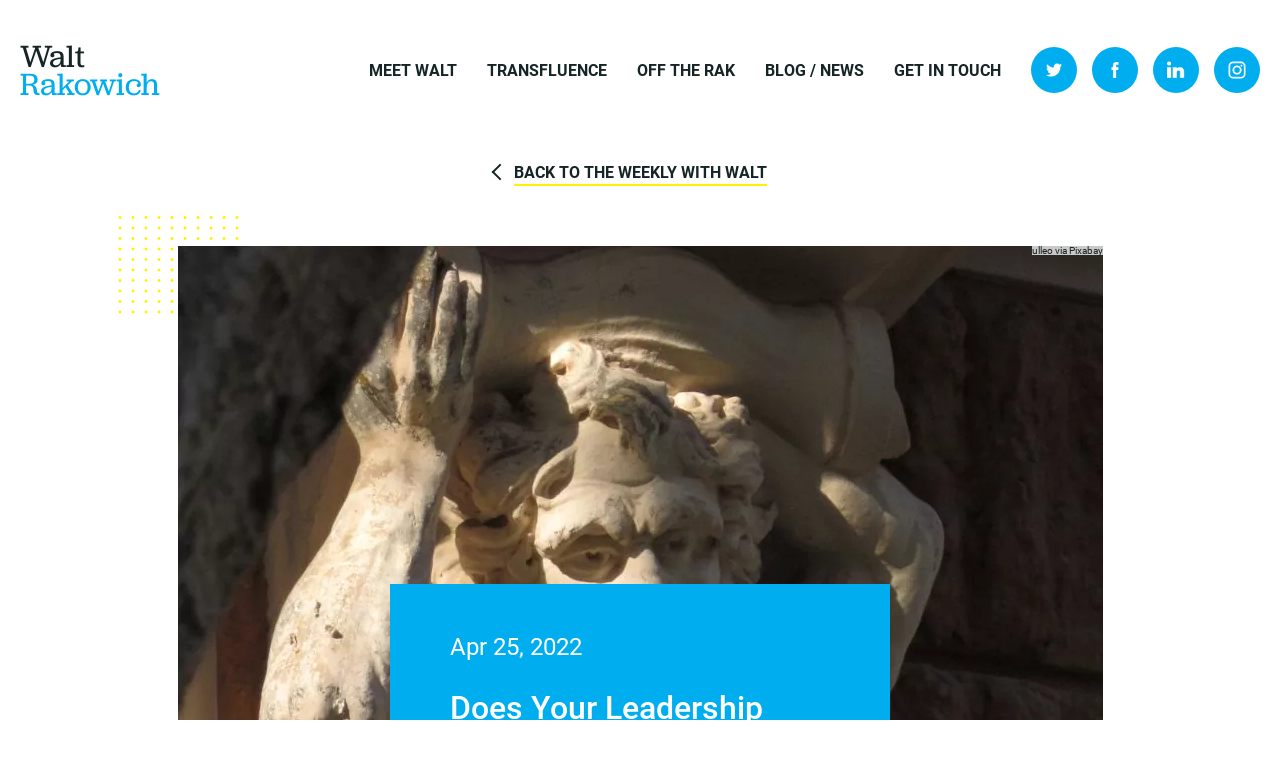

--- FILE ---
content_type: text/html; charset=UTF-8
request_url: https://waltrakowich.com/does-your-leadership-follow-this-simple-anti-loneliness-formula-for-success/
body_size: 11931
content:
<!doctype html>
<html lang="en-US">
<head>
	<meta charset="UTF-8" />
	<title>Does Your Leadership Follow This Simple, Anti-Loneliness Formula for Success? - Walt Rakowich</title>
	<link rel="profile" href="http://gmpg.org/xfn/11" />
	<link rel="pingback" href="https://waltrakowich.com/xmlrpc.php" />
	<meta name='robots' content='index, follow, max-image-preview:large, max-snippet:-1, max-video-preview:-1' />
	<style>img:is([sizes="auto" i], [sizes^="auto," i]) { contain-intrinsic-size: 3000px 1500px }</style>
		<meta name="viewport" content="width=device-width, initial-scale=1">

	<link rel="apple-touch-icon-precomposed" sizes="57x57" href="https://waltrakowich.com/wp-content/themes/waltrakowich/images/fav/apple-touch-icon-57x57.png" />
	<link rel="apple-touch-icon-precomposed" sizes="114x114" href="https://waltrakowich.com/wp-content/themes/waltrakowich/images/fav/apple-touch-icon-114x114.png" />
	<link rel="apple-touch-icon-precomposed" sizes="72x72" href="https://waltrakowich.com/wp-content/themes/waltrakowich/images/fav/apple-touch-icon-72x72.png" />
	<link rel="apple-touch-icon-precomposed" sizes="144x144" href="https://waltrakowich.com/wp-content/themes/waltrakowich/images/fav/apple-touch-icon-144x144.png" />
	<link rel="apple-touch-icon-precomposed" sizes="60x60" href="https://waltrakowich.com/wp-content/themes/waltrakowich/images/fav/apple-touch-icon-60x60.png" />
	<link rel="apple-touch-icon-precomposed" sizes="120x120" href="https://waltrakowich.com/wp-content/themes/waltrakowich/images/fav/apple-touch-icon-120x120.png" />
	<link rel="apple-touch-icon-precomposed" sizes="76x76" href="https://waltrakowich.com/wp-content/themes/waltrakowich/images/fav/apple-touch-icon-76x76.png" />
	<link rel="apple-touch-icon-precomposed" sizes="152x152" href="https://waltrakowich.com/wp-content/themes/waltrakowich/images/fav/apple-touch-icon-152x152.png" />
	<link rel="icon" type="image/png" href="https://waltrakowich.com/wp-content/themes/waltrakowich/images/fav/favicon-196x196.png" sizes="196x196" />
	<link rel="icon" type="image/png" href="https://waltrakowich.com/wp-content/themes/waltrakowich/images/fav/favicon-96x96.png" sizes="96x96" />
	<link rel="icon" type="image/png" href="https://waltrakowich.com/wp-content/themes/waltrakowich/images/fav/favicon-32x32.png" sizes="32x32" />
	<link rel="icon" type="image/png" href="https://waltrakowich.com/wp-content/themes/waltrakowich/images/fav/favicon-16x16.png" sizes="16x16" />
	<link rel="icon" type="image/png" href="https://waltrakowich.com/wp-content/themes/waltrakowich/images/fav/favicon-128.png" sizes="128x128" />
	<meta name="application-name" content="Walt Rakowich"/>
	<meta name="msapplication-TileColor" content="#FFFFFF" />
	<meta name="msapplication-TileImage" content="https://waltrakowich.com/wp-content/themes/waltrakowich/images/fav/mstile-144x144.png" />
	<meta name="msapplication-square70x70logo" content="https://waltrakowich.com/wp-content/themes/waltrakowich/images/fav/mstile-70x70.png" />
	<meta name="msapplication-square150x150logo" content="https://waltrakowich.com/wp-content/themes/waltrakowich/images/fav/mstile-150x150.png" />
	<meta name="msapplication-wide310x150logo" content="https://waltrakowich.com/wp-content/themes/waltrakowich/images/fav/mstile-310x150.png" />
	<meta name="msapplication-square310x310logo" content="https://waltrakowich.com/wp-content/themes/waltrakowich/images/fav/mstile-310x310.png" />

	<link rel="stylesheet" href="https://use.typekit.net/con8xry.css">

	<script async src="https://www.googletagmanager.com/gtag/js?id=G-87Z7G13QBH"></script>
<script>
  window.dataLayer = window.dataLayer || [];
  function gtag(){dataLayer.push(arguments);}
  gtag('js', new Date());

  gtag('config', 'G-87Z7G13QBH');
</script>

	<!-- This site is optimized with the Yoast SEO plugin v26.6 - https://yoast.com/wordpress/plugins/seo/ -->
	<link rel="canonical" href="https://waltrakowich.com/does-your-leadership-follow-this-simple-anti-loneliness-formula-for-success/" />
	<meta property="og:locale" content="en_US" />
	<meta property="og:type" content="article" />
	<meta property="og:title" content="Does Your Leadership Follow This Simple, Anti-Loneliness Formula for Success? - Walt Rakowich" />
	<meta property="og:description" content="When leaders let the hustle and bustle of meeting deadlines overrun their employees’ time to meaningfully connect with one another, a culture of indifference takes over." />
	<meta property="og:url" content="https://waltrakowich.com/does-your-leadership-follow-this-simple-anti-loneliness-formula-for-success/" />
	<meta property="og:site_name" content="Walt Rakowich" />
	<meta property="article:published_time" content="2022-04-25T12:00:00+00:00" />
	<meta property="article:modified_time" content="2023-12-11T23:50:30+00:00" />
	<meta property="og:image" content="https://waltrakowich.com/wp-content/uploads/2022/04/atlas.jpg" />
	<meta property="og:image:width" content="925" />
	<meta property="og:image:height" content="518" />
	<meta property="og:image:type" content="image/jpeg" />
	<meta name="author" content="Walt Rakowich" />
	<meta name="twitter:card" content="summary_large_image" />
	<meta name="twitter:label1" content="Written by" />
	<meta name="twitter:data1" content="Walt Rakowich" />
	<meta name="twitter:label2" content="Est. reading time" />
	<meta name="twitter:data2" content="4 minutes" />
	<script type="application/ld+json" class="yoast-schema-graph">{"@context":"https://schema.org","@graph":[{"@type":"Article","@id":"https://waltrakowich.com/does-your-leadership-follow-this-simple-anti-loneliness-formula-for-success/#article","isPartOf":{"@id":"https://waltrakowich.com/does-your-leadership-follow-this-simple-anti-loneliness-formula-for-success/"},"author":{"name":"Walt Rakowich","@id":"https://waltrakowich.com/#/schema/person/1dfa01b2e56bacf1d9332d6f7b0cffa1"},"headline":"Does Your Leadership Follow This Simple, Anti-Loneliness Formula for Success?","datePublished":"2022-04-25T12:00:00+00:00","dateModified":"2023-12-11T23:50:30+00:00","mainEntityOfPage":{"@id":"https://waltrakowich.com/does-your-leadership-follow-this-simple-anti-loneliness-formula-for-success/"},"wordCount":780,"commentCount":0,"publisher":{"@id":"https://waltrakowich.com/#/schema/person/1dfa01b2e56bacf1d9332d6f7b0cffa1"},"image":{"@id":"https://waltrakowich.com/does-your-leadership-follow-this-simple-anti-loneliness-formula-for-success/#primaryimage"},"thumbnailUrl":"https://waltrakowich.com/wp-content/uploads/2022/04/atlas.jpg","keywords":["CEO","influence","life lessons","pandemic","teamwork","working relationship"],"articleSection":["Leadership"],"inLanguage":"en-US","potentialAction":[{"@type":"CommentAction","name":"Comment","target":["https://waltrakowich.com/does-your-leadership-follow-this-simple-anti-loneliness-formula-for-success/#respond"]}]},{"@type":"WebPage","@id":"https://waltrakowich.com/does-your-leadership-follow-this-simple-anti-loneliness-formula-for-success/","url":"https://waltrakowich.com/does-your-leadership-follow-this-simple-anti-loneliness-formula-for-success/","name":"Does Your Leadership Follow This Simple, Anti-Loneliness Formula for Success? - Walt Rakowich","isPartOf":{"@id":"https://waltrakowich.com/#website"},"primaryImageOfPage":{"@id":"https://waltrakowich.com/does-your-leadership-follow-this-simple-anti-loneliness-formula-for-success/#primaryimage"},"image":{"@id":"https://waltrakowich.com/does-your-leadership-follow-this-simple-anti-loneliness-formula-for-success/#primaryimage"},"thumbnailUrl":"https://waltrakowich.com/wp-content/uploads/2022/04/atlas.jpg","datePublished":"2022-04-25T12:00:00+00:00","dateModified":"2023-12-11T23:50:30+00:00","breadcrumb":{"@id":"https://waltrakowich.com/does-your-leadership-follow-this-simple-anti-loneliness-formula-for-success/#breadcrumb"},"inLanguage":"en-US","potentialAction":[{"@type":"ReadAction","target":["https://waltrakowich.com/does-your-leadership-follow-this-simple-anti-loneliness-formula-for-success/"]}]},{"@type":"ImageObject","inLanguage":"en-US","@id":"https://waltrakowich.com/does-your-leadership-follow-this-simple-anti-loneliness-formula-for-success/#primaryimage","url":"https://waltrakowich.com/wp-content/uploads/2022/04/atlas.jpg","contentUrl":"https://waltrakowich.com/wp-content/uploads/2022/04/atlas.jpg","width":925,"height":518,"caption":"ulleo via Pixabay"},{"@type":"BreadcrumbList","@id":"https://waltrakowich.com/does-your-leadership-follow-this-simple-anti-loneliness-formula-for-success/#breadcrumb","itemListElement":[{"@type":"ListItem","position":1,"name":"Home","item":"https://waltrakowich.com/"},{"@type":"ListItem","position":2,"name":"Does Your Leadership Follow This Simple, Anti-Loneliness Formula for Success?"}]},{"@type":"WebSite","@id":"https://waltrakowich.com/#website","url":"https://waltrakowich.com/","name":"Walt Rakowich","description":"Leading with transformative influence.","publisher":{"@id":"https://waltrakowich.com/#/schema/person/1dfa01b2e56bacf1d9332d6f7b0cffa1"},"potentialAction":[{"@type":"SearchAction","target":{"@type":"EntryPoint","urlTemplate":"https://waltrakowich.com/?s={search_term_string}"},"query-input":{"@type":"PropertyValueSpecification","valueRequired":true,"valueName":"search_term_string"}}],"inLanguage":"en-US"},{"@type":["Person","Organization"],"@id":"https://waltrakowich.com/#/schema/person/1dfa01b2e56bacf1d9332d6f7b0cffa1","name":"Walt Rakowich","logo":{"@id":"https://waltrakowich.com/#/schema/person/image/"},"url":"https://waltrakowich.com/author/walt-rakowich/"}]}</script>
	<!-- / Yoast SEO plugin. -->


<link rel="alternate" type="application/rss+xml" title="Walt Rakowich &raquo; Does Your Leadership Follow This Simple, Anti-Loneliness Formula for Success? Comments Feed" href="https://waltrakowich.com/does-your-leadership-follow-this-simple-anti-loneliness-formula-for-success/feed/" />
<link rel='stylesheet' id='wp-block-library-css' href='https://waltrakowich.com/wp-includes/css/dist/block-library/style.min.css?ver=6.8.3' type='text/css' media='all' />
<style id='classic-theme-styles-inline-css' type='text/css'>
/*! This file is auto-generated */
.wp-block-button__link{color:#fff;background-color:#32373c;border-radius:9999px;box-shadow:none;text-decoration:none;padding:calc(.667em + 2px) calc(1.333em + 2px);font-size:1.125em}.wp-block-file__button{background:#32373c;color:#fff;text-decoration:none}
</style>
<style id='global-styles-inline-css' type='text/css'>
:root{--wp--preset--aspect-ratio--square: 1;--wp--preset--aspect-ratio--4-3: 4/3;--wp--preset--aspect-ratio--3-4: 3/4;--wp--preset--aspect-ratio--3-2: 3/2;--wp--preset--aspect-ratio--2-3: 2/3;--wp--preset--aspect-ratio--16-9: 16/9;--wp--preset--aspect-ratio--9-16: 9/16;--wp--preset--color--black: #000000;--wp--preset--color--cyan-bluish-gray: #abb8c3;--wp--preset--color--white: #ffffff;--wp--preset--color--pale-pink: #f78da7;--wp--preset--color--vivid-red: #cf2e2e;--wp--preset--color--luminous-vivid-orange: #ff6900;--wp--preset--color--luminous-vivid-amber: #fcb900;--wp--preset--color--light-green-cyan: #7bdcb5;--wp--preset--color--vivid-green-cyan: #00d084;--wp--preset--color--pale-cyan-blue: #8ed1fc;--wp--preset--color--vivid-cyan-blue: #0693e3;--wp--preset--color--vivid-purple: #9b51e0;--wp--preset--gradient--vivid-cyan-blue-to-vivid-purple: linear-gradient(135deg,rgba(6,147,227,1) 0%,rgb(155,81,224) 100%);--wp--preset--gradient--light-green-cyan-to-vivid-green-cyan: linear-gradient(135deg,rgb(122,220,180) 0%,rgb(0,208,130) 100%);--wp--preset--gradient--luminous-vivid-amber-to-luminous-vivid-orange: linear-gradient(135deg,rgba(252,185,0,1) 0%,rgba(255,105,0,1) 100%);--wp--preset--gradient--luminous-vivid-orange-to-vivid-red: linear-gradient(135deg,rgba(255,105,0,1) 0%,rgb(207,46,46) 100%);--wp--preset--gradient--very-light-gray-to-cyan-bluish-gray: linear-gradient(135deg,rgb(238,238,238) 0%,rgb(169,184,195) 100%);--wp--preset--gradient--cool-to-warm-spectrum: linear-gradient(135deg,rgb(74,234,220) 0%,rgb(151,120,209) 20%,rgb(207,42,186) 40%,rgb(238,44,130) 60%,rgb(251,105,98) 80%,rgb(254,248,76) 100%);--wp--preset--gradient--blush-light-purple: linear-gradient(135deg,rgb(255,206,236) 0%,rgb(152,150,240) 100%);--wp--preset--gradient--blush-bordeaux: linear-gradient(135deg,rgb(254,205,165) 0%,rgb(254,45,45) 50%,rgb(107,0,62) 100%);--wp--preset--gradient--luminous-dusk: linear-gradient(135deg,rgb(255,203,112) 0%,rgb(199,81,192) 50%,rgb(65,88,208) 100%);--wp--preset--gradient--pale-ocean: linear-gradient(135deg,rgb(255,245,203) 0%,rgb(182,227,212) 50%,rgb(51,167,181) 100%);--wp--preset--gradient--electric-grass: linear-gradient(135deg,rgb(202,248,128) 0%,rgb(113,206,126) 100%);--wp--preset--gradient--midnight: linear-gradient(135deg,rgb(2,3,129) 0%,rgb(40,116,252) 100%);--wp--preset--font-size--small: 13px;--wp--preset--font-size--medium: 20px;--wp--preset--font-size--large: 36px;--wp--preset--font-size--x-large: 42px;--wp--preset--spacing--20: 0.44rem;--wp--preset--spacing--30: 0.67rem;--wp--preset--spacing--40: 1rem;--wp--preset--spacing--50: 1.5rem;--wp--preset--spacing--60: 2.25rem;--wp--preset--spacing--70: 3.38rem;--wp--preset--spacing--80: 5.06rem;--wp--preset--shadow--natural: 6px 6px 9px rgba(0, 0, 0, 0.2);--wp--preset--shadow--deep: 12px 12px 50px rgba(0, 0, 0, 0.4);--wp--preset--shadow--sharp: 6px 6px 0px rgba(0, 0, 0, 0.2);--wp--preset--shadow--outlined: 6px 6px 0px -3px rgba(255, 255, 255, 1), 6px 6px rgba(0, 0, 0, 1);--wp--preset--shadow--crisp: 6px 6px 0px rgba(0, 0, 0, 1);}:where(.is-layout-flex){gap: 0.5em;}:where(.is-layout-grid){gap: 0.5em;}body .is-layout-flex{display: flex;}.is-layout-flex{flex-wrap: wrap;align-items: center;}.is-layout-flex > :is(*, div){margin: 0;}body .is-layout-grid{display: grid;}.is-layout-grid > :is(*, div){margin: 0;}:where(.wp-block-columns.is-layout-flex){gap: 2em;}:where(.wp-block-columns.is-layout-grid){gap: 2em;}:where(.wp-block-post-template.is-layout-flex){gap: 1.25em;}:where(.wp-block-post-template.is-layout-grid){gap: 1.25em;}.has-black-color{color: var(--wp--preset--color--black) !important;}.has-cyan-bluish-gray-color{color: var(--wp--preset--color--cyan-bluish-gray) !important;}.has-white-color{color: var(--wp--preset--color--white) !important;}.has-pale-pink-color{color: var(--wp--preset--color--pale-pink) !important;}.has-vivid-red-color{color: var(--wp--preset--color--vivid-red) !important;}.has-luminous-vivid-orange-color{color: var(--wp--preset--color--luminous-vivid-orange) !important;}.has-luminous-vivid-amber-color{color: var(--wp--preset--color--luminous-vivid-amber) !important;}.has-light-green-cyan-color{color: var(--wp--preset--color--light-green-cyan) !important;}.has-vivid-green-cyan-color{color: var(--wp--preset--color--vivid-green-cyan) !important;}.has-pale-cyan-blue-color{color: var(--wp--preset--color--pale-cyan-blue) !important;}.has-vivid-cyan-blue-color{color: var(--wp--preset--color--vivid-cyan-blue) !important;}.has-vivid-purple-color{color: var(--wp--preset--color--vivid-purple) !important;}.has-black-background-color{background-color: var(--wp--preset--color--black) !important;}.has-cyan-bluish-gray-background-color{background-color: var(--wp--preset--color--cyan-bluish-gray) !important;}.has-white-background-color{background-color: var(--wp--preset--color--white) !important;}.has-pale-pink-background-color{background-color: var(--wp--preset--color--pale-pink) !important;}.has-vivid-red-background-color{background-color: var(--wp--preset--color--vivid-red) !important;}.has-luminous-vivid-orange-background-color{background-color: var(--wp--preset--color--luminous-vivid-orange) !important;}.has-luminous-vivid-amber-background-color{background-color: var(--wp--preset--color--luminous-vivid-amber) !important;}.has-light-green-cyan-background-color{background-color: var(--wp--preset--color--light-green-cyan) !important;}.has-vivid-green-cyan-background-color{background-color: var(--wp--preset--color--vivid-green-cyan) !important;}.has-pale-cyan-blue-background-color{background-color: var(--wp--preset--color--pale-cyan-blue) !important;}.has-vivid-cyan-blue-background-color{background-color: var(--wp--preset--color--vivid-cyan-blue) !important;}.has-vivid-purple-background-color{background-color: var(--wp--preset--color--vivid-purple) !important;}.has-black-border-color{border-color: var(--wp--preset--color--black) !important;}.has-cyan-bluish-gray-border-color{border-color: var(--wp--preset--color--cyan-bluish-gray) !important;}.has-white-border-color{border-color: var(--wp--preset--color--white) !important;}.has-pale-pink-border-color{border-color: var(--wp--preset--color--pale-pink) !important;}.has-vivid-red-border-color{border-color: var(--wp--preset--color--vivid-red) !important;}.has-luminous-vivid-orange-border-color{border-color: var(--wp--preset--color--luminous-vivid-orange) !important;}.has-luminous-vivid-amber-border-color{border-color: var(--wp--preset--color--luminous-vivid-amber) !important;}.has-light-green-cyan-border-color{border-color: var(--wp--preset--color--light-green-cyan) !important;}.has-vivid-green-cyan-border-color{border-color: var(--wp--preset--color--vivid-green-cyan) !important;}.has-pale-cyan-blue-border-color{border-color: var(--wp--preset--color--pale-cyan-blue) !important;}.has-vivid-cyan-blue-border-color{border-color: var(--wp--preset--color--vivid-cyan-blue) !important;}.has-vivid-purple-border-color{border-color: var(--wp--preset--color--vivid-purple) !important;}.has-vivid-cyan-blue-to-vivid-purple-gradient-background{background: var(--wp--preset--gradient--vivid-cyan-blue-to-vivid-purple) !important;}.has-light-green-cyan-to-vivid-green-cyan-gradient-background{background: var(--wp--preset--gradient--light-green-cyan-to-vivid-green-cyan) !important;}.has-luminous-vivid-amber-to-luminous-vivid-orange-gradient-background{background: var(--wp--preset--gradient--luminous-vivid-amber-to-luminous-vivid-orange) !important;}.has-luminous-vivid-orange-to-vivid-red-gradient-background{background: var(--wp--preset--gradient--luminous-vivid-orange-to-vivid-red) !important;}.has-very-light-gray-to-cyan-bluish-gray-gradient-background{background: var(--wp--preset--gradient--very-light-gray-to-cyan-bluish-gray) !important;}.has-cool-to-warm-spectrum-gradient-background{background: var(--wp--preset--gradient--cool-to-warm-spectrum) !important;}.has-blush-light-purple-gradient-background{background: var(--wp--preset--gradient--blush-light-purple) !important;}.has-blush-bordeaux-gradient-background{background: var(--wp--preset--gradient--blush-bordeaux) !important;}.has-luminous-dusk-gradient-background{background: var(--wp--preset--gradient--luminous-dusk) !important;}.has-pale-ocean-gradient-background{background: var(--wp--preset--gradient--pale-ocean) !important;}.has-electric-grass-gradient-background{background: var(--wp--preset--gradient--electric-grass) !important;}.has-midnight-gradient-background{background: var(--wp--preset--gradient--midnight) !important;}.has-small-font-size{font-size: var(--wp--preset--font-size--small) !important;}.has-medium-font-size{font-size: var(--wp--preset--font-size--medium) !important;}.has-large-font-size{font-size: var(--wp--preset--font-size--large) !important;}.has-x-large-font-size{font-size: var(--wp--preset--font-size--x-large) !important;}
:where(.wp-block-post-template.is-layout-flex){gap: 1.25em;}:where(.wp-block-post-template.is-layout-grid){gap: 1.25em;}
:where(.wp-block-columns.is-layout-flex){gap: 2em;}:where(.wp-block-columns.is-layout-grid){gap: 2em;}
:root :where(.wp-block-pullquote){font-size: 1.5em;line-height: 1.6;}
</style>
<link rel='stylesheet' id='cpsh-shortcodes-css' href='https://waltrakowich.com/wp-content/plugins/column-shortcodes//assets/css/shortcodes.css?ver=1.0.1' type='text/css' media='all' />
<link rel='stylesheet' id='contact-form-7-css' href='https://waltrakowich.com/wp-content/plugins/contact-form-7/includes/css/styles.css?ver=6.1.4' type='text/css' media='all' />
<link rel='stylesheet' id='style-css' href='https://waltrakowich.com/wp-content/themes/waltrakowich/style.css?ver=1769973744' type='text/css' media='all' />
<link rel='stylesheet' id='animate-css' href='https://waltrakowich.com/wp-content/themes/waltrakowich/css/animate.css?ver=6.8.3' type='text/css' media='all' />
<link rel='stylesheet' id='slick-css' href='https://waltrakowich.com/wp-content/themes/waltrakowich/css/slick.css?ver=6.8.3' type='text/css' media='all' />
<link rel='stylesheet' id='fancybox-css' href='https://waltrakowich.com/wp-content/themes/waltrakowich/css/jquery.fancybox.css?ver=6.8.3' type='text/css' media='all' />
<link rel='stylesheet' id='responsive-css' href='https://waltrakowich.com/wp-content/themes/waltrakowich/css/responsive.css?ver=6.8.3' type='text/css' media='all' />
<script type="text/javascript" src="https://waltrakowich.com/wp-includes/js/jquery/jquery.min.js?ver=3.7.1" id="jquery-core-js"></script>
<script type="text/javascript" src="https://waltrakowich.com/wp-includes/js/jquery/jquery-migrate.min.js?ver=3.4.1" id="jquery-migrate-js"></script>
<script type="text/javascript" src="https://waltrakowich.com/wp-content/themes/waltrakowich/js/modernizr.js?ver=6.8.3" id="modernizr-js"></script>
<script type="text/javascript" src="https://waltrakowich.com/wp-content/themes/waltrakowich/js/jquery.appear.js?ver=6.8.3" id="jquery.appear-js"></script>
<script type="text/javascript" src="https://waltrakowich.com/wp-content/themes/waltrakowich/js/jquery.fitvids.js?ver=6.8.3" id="jquery.fitvids-js"></script>
<script type="text/javascript" src="https://waltrakowich.com/wp-content/themes/waltrakowich/js/jquery.validate.js?ver=6.8.3" id="jquery.validate-js"></script>
<script type="text/javascript" src="https://waltrakowich.com/wp-content/themes/waltrakowich/js/jquery.fancybox.js?ver=6.8.3" id="jquery.fancybox-js"></script>
<script type="text/javascript" src="https://waltrakowich.com/wp-content/themes/waltrakowich/js/jquery.fancybox-media.js?ver=6.8.3" id="jquery.fancybox-media-js"></script>
<script type="text/javascript" src="https://waltrakowich.com/wp-content/themes/waltrakowich/js/autosize.js?ver=6.8.3" id="autosize-js"></script>
<script type="text/javascript" src="https://waltrakowich.com/wp-content/themes/waltrakowich/js/slick.js?ver=6.8.3" id="slick-js"></script>
<script type="text/javascript" src="https://waltrakowich.com/wp-content/themes/waltrakowich/js/jarallax.js?ver=6.8.3" id="jarallax-js"></script>
<script type="text/javascript" src="https://waltrakowich.com/wp-content/themes/waltrakowich/js/SmoothScroll.js?ver=6.8.3" id="SmoothScroll-js"></script>
<script type="text/javascript" src="https://waltrakowich.com/wp-content/themes/waltrakowich/js/lazyload.js?ver=6.8.3" id="lazyload-js"></script>
<script type="text/javascript" src="https://waltrakowich.com/wp-content/themes/waltrakowich/js/main.js?ver=1769973744" id="main-js"></script>
<script type="text/javascript" id="mc_signup-js-extra">
/* <![CDATA[ */
var ajax_var = {"url":"https:\/\/waltrakowich.com\/wp-admin\/admin-ajax.php","nonce":"c94c037d23"};
/* ]]> */
</script>
<script type="text/javascript" src="https://waltrakowich.com/wp-content/themes/waltrakowich/js/mc_signup.js?ver=6.8.3" id="mc_signup-js"></script>
<!--[if lt IE 9]>
<script type="text/javascript" src="https://waltrakowich.com/wp-content/themes/waltrakowich/js/html5.js?ver=6.8.3" id="html5-js"></script>
<![endif]-->
<link rel="https://api.w.org/" href="https://waltrakowich.com/wp-json/" /><link rel="alternate" title="JSON" type="application/json" href="https://waltrakowich.com/wp-json/wp/v2/posts/4838" /><link rel='shortlink' href='https://waltrakowich.com/?p=4838' />
<link rel="alternate" title="oEmbed (JSON)" type="application/json+oembed" href="https://waltrakowich.com/wp-json/oembed/1.0/embed?url=https%3A%2F%2Fwaltrakowich.com%2Fdoes-your-leadership-follow-this-simple-anti-loneliness-formula-for-success%2F" />
<link rel="alternate" title="oEmbed (XML)" type="text/xml+oembed" href="https://waltrakowich.com/wp-json/oembed/1.0/embed?url=https%3A%2F%2Fwaltrakowich.com%2Fdoes-your-leadership-follow-this-simple-anti-loneliness-formula-for-success%2F&#038;format=xml" />

<!-- Meta Pixel Code -->
<script type='text/javascript'>
!function(f,b,e,v,n,t,s){if(f.fbq)return;n=f.fbq=function(){n.callMethod?
n.callMethod.apply(n,arguments):n.queue.push(arguments)};if(!f._fbq)f._fbq=n;
n.push=n;n.loaded=!0;n.version='2.0';n.queue=[];t=b.createElement(e);t.async=!0;
t.src=v;s=b.getElementsByTagName(e)[0];s.parentNode.insertBefore(t,s)}(window,
document,'script','https://connect.facebook.net/en_US/fbevents.js?v=next');
</script>
<!-- End Meta Pixel Code -->

      <script type='text/javascript'>
        var url = window.location.origin + '?ob=open-bridge';
        fbq('set', 'openbridge', '653226372074377', url);
      </script>
    <script type='text/javascript'>fbq('init', '653226372074377', {}, {
    "agent": "wordpress-6.8.3-3.0.16"
})</script><script type='text/javascript'>
    fbq('track', 'PageView', []);
  </script>
<!-- Meta Pixel Code -->
<noscript>
<img height="1" width="1" style="display:none" alt="fbpx"
src="https://www.facebook.com/tr?id=653226372074377&ev=PageView&noscript=1" />
</noscript>
<!-- End Meta Pixel Code -->
		<style type="text/css" id="wp-custom-css">
			p.label.liliveplaceholder1{
	display:none;
}		</style>
		</head>
<body class="wp-singular post-template-default single single-post postid-4838 single-format-standard wp-theme-waltrakowich">
	
		
	<header id="header" class="body-content">
		<div class="wrapper large relative">
			
			<div class="content flex-row align-center-justify">
			
				<div class="site-logo jubilat">
					<a href="https://waltrakowich.com/" rel="home">
						<span>Walt</span>
						<span class="color-blue">Rakowich</span>
					</a>
				</div>
				
								<nav id="main-menu" class="main-menu">
					<ul><li id="menu-item-3095" class="menu-item menu-item-type-post_type menu-item-object-page level-0 menu-item-3095"><a href="https://waltrakowich.com/biography/">Meet Walt</a></li>
<li id="menu-item-3402" class="menu-item menu-item-type-post_type menu-item-object-page menu-item-has-children level-0 menu-item-3402"><a href="https://waltrakowich.com/book/">Transfluence</a>
<ul class="sub-menu">
	<li id="menu-item-3848" class="menu-item menu-item-type-custom menu-item-object-custom level-1 menu-item-3848"><a href="https://mailchi.mp/70ed408fb7d9/hxdnfkidbn">Becoming a Force of Nature eBook</a></li>
	<li id="menu-item-4547" class="menu-item menu-item-type-custom menu-item-object-custom level-1 menu-item-4547"><a href="https://mailchi.mp/e25c4e5c7e3f/rethinking-empathy">Rethinking Empathy Bonus Chapter</a></li>
</ul>
</li>
<li id="menu-item-4448" class="menu-item menu-item-type-post_type menu-item-object-page level-0 menu-item-4448"><a href="https://waltrakowich.com/offtherak/">Off the Rak</a></li>
<li id="menu-item-3096" class="menu-item menu-item-type-post_type menu-item-object-page current_page_parent menu-item-has-children level-0 menu-item-3096"><a href="https://waltrakowich.com/blog/">Blog / News</a>
<ul class="sub-menu">
	<li id="menu-item-4427" class="menu-item menu-item-type-post_type menu-item-object-page current_page_parent level-1 menu-item-4427"><a href="https://waltrakowich.com/blog/">The Weekly Blog</a></li>
	<li id="menu-item-3367" class="menu-item menu-item-type-taxonomy menu-item-object-tax_press level-1 menu-item-3367"><a href="https://waltrakowich.com/in-the-news/">In the News</a></li>
	<li id="menu-item-3849" class="menu-item menu-item-type-post_type menu-item-object-page level-1 menu-item-3849"><a href="https://waltrakowich.com/newsletter/">The Weekly: Email Series</a></li>
</ul>
</li>
<li id="menu-item-3094" class="menu-item menu-item-type-post_type menu-item-object-page level-0 menu-item-3094"><a href="https://waltrakowich.com/contact/">Get in Touch</a></li>
<li id="menu-item-3100" class="icon menu-item menu-item-type-custom menu-item-object-custom level-0 menu-item-3100"><a target="_blank" rel="noopener" href="https://twitter.com/waltrakowich">Twitter</a></li>
<li id="menu-item-3101" class="icon menu-item menu-item-type-custom menu-item-object-custom level-0 menu-item-3101"><a target="_blank" rel="noopener" href="https://www.facebook.com/WaltRakowich">Facebook</a></li>
<li id="menu-item-3102" class="icon menu-item menu-item-type-custom menu-item-object-custom level-0 menu-item-3102"><a target="_blank" rel="noopener" href="https://www.linkedin.com/in/waltrakowich">LinkedIn</a></li>
<li id="menu-item-3103" class="icon menu-item menu-item-type-custom menu-item-object-custom level-0 menu-item-3103"><a target="_blank" rel="noopener" href="https://www.instagram.com/waltrakowich/">Instagram</a></li>
</ul>				</nav>
								
				<button id="mobile-menu-toggle" class="hamburger hamburger--spin">
					<span class="hamburger-box">
						<span class="hamburger-inner"></span>
					</span>
				</button>
				
			</div>	
			
		</div>
	</header>
	
	<div id="page-content" class="body-content overflow-hidden">
	<div class="body-content animate-onload progress">
		
		<div id="blog-header" class="body-content padding-content animate" data-effect="fadeInUp">
			<div class="wrapper">
				<p class="center"><a href="https://waltrakowich.com/blog/" class="button-back">Back to The Weekly with Walt</a></p>
			</div>
		</div>
		
		<div class="body-content center animate" data-effect="fadeInUp">
			<div class="wrapper">
				<div class="in-middle large center dots-to-left">
					<div class="body-content post-featured-image bg-cover relative" style="background-image: url(https://waltrakowich.com/wp-content/uploads/2022/04/atlas.jpg)"></div>
					<div class="wr-feat-caption">ulleo via <a href="https://pixabay.com/photos/atlas-facade-stone-figure-1377219/" target="_blank" rel="noopener">Pixabay</a></div>
					<div class="in-middle medium">
						<div class="body-content bg-blue color-white post-title-content">
							<div class="body-content content">
								<p class="post-date">Apr 25, 2022</p>
								<h1 class="post-title">Does Your Leadership Follow This Simple, Anti-Loneliness Formula for Success?</h1>
								<nav>
									<ul>
										<li class="label">Share</li>
										<li class="menu-item icon"><a href="https://www.facebook.com/sharer/sharer.php?u=https%3A%2F%2Fwaltrakowich.com%2Fdoes-your-leadership-follow-this-simple-anti-loneliness-formula-for-success%2F" class="window-open" title="Share on Facebook">Share on Facebook</a></li>
										<li class="menu-item icon"><a href="http://twitter.com/share?url=https%3A%2F%2Fwaltrakowich.com%2F%3Fp%3D4838&amp;text=Does+Your+Leadership+Follow+This+Simple%2C+Anti-Loneliness+Formula+for+Success%3F" class="window-open" title="Tweet">Tweet</a></li>
										<li class="menu-item icon"><a href="http://www.linkedin.com/shareArticle?mini=true&amp;url=https%3A%2F%2Fwaltrakowich.com%2Fdoes-your-leadership-follow-this-simple-anti-loneliness-formula-for-success%2F&amp;title=Does+Your+Leadership+Follow+This+Simple%2C+Anti-Loneliness+Formula+for+Success%3F&amp;summary=When+leaders+let+the+hustle+and+bustle+of+meeting+deadlines+overrun+their+employees%E2%80%99+time+to+meaningfully+connect+with+one+another%2C+a+culture+of+indifference+takes+over.&amp;source=https%3A%2F%2Fwaltrakowich.com%2Fdoes-your-leadership-follow-this-simple-anti-loneliness-formula-for-success%2F" class="window-open" title="Share on LinkedIn">LinkedIn</a></li>
										<li class="menu-item icon"><a href="mailto:?subject=Does Your Leadership Follow This Simple, Anti-Loneliness Formula for Success?&amp;body=Does Your Leadership Follow This Simple, Anti-Loneliness Formula for Success?: https://waltrakowich.com/does-your-leadership-follow-this-simple-anti-loneliness-formula-for-success/" title="Send to Friend">Send to Friend</a></li>
									</ul>
								</nav>
							</div>	
						</div>
					</div>
				</div>
			</div>	
		</div>
	
				<div class="body-content padding-content center animate" data-effect="fadeInUp">
			<div class="wrapper">
				<div class="in-middle">
					<div class="entry-content post-main-content">
						
<p>Three out of every five people in the U.S. <a href="https://socialpronow.com/loneliness-statistics/#6" target="_blank" rel="noreferrer noopener">report feeling lonely</a>, and the pandemic has only heightened these emotions. What sounds like a social problem can actually be helped at work. In fact, people with good collegial relationships are ten points less lonely on an eighty-point scale. In short, leaders have an opportunity to influence these numbers because the <a href="https://newsroom.cigna.com/loneliness-in-america" target="_blank" rel="noreferrer noopener">workplace makes a difference</a> in how lonely people feel.&nbsp;</p>



<p>The chief medical officer for behavioral health at Cigna says, “In-person connections are what really matters.” I recently spoke with consultant and <em>Connection Culture</em> author <a href="https://waltrakowich.com/linkedin/">Michael Stallard</a> about this dilemma. Stallard had his own experiences with loneliness early in his career despite being surrounded by many coworkers at his busy Wall Street job. Upon reflection, he realized this had a great deal to do with the workplace culture. While there were always many people in the office and a general sense of busyness, there was a lack of genuine connections happening.</p>



<figure class="wp-block-embed is-type-video is-provider-youtube wp-block-embed-youtube wp-embed-aspect-16-9 wp-has-aspect-ratio"><div class="wp-block-embed__wrapper">
<iframe title="Live with Michael Lee Stallard" width="500" height="281" src="https://www.youtube.com/embed/TtndSzY01us?feature=oembed" frameborder="0" allow="accelerometer; autoplay; clipboard-write; encrypted-media; gyroscope; picture-in-picture; web-share" referrerpolicy="strict-origin-when-cross-origin" allowfullscreen></iframe>
</div></figure>



<p><a href="https://waltrakowich.com/feeling-lonely-leaders-have-a-unique-opportunity-to-fight-the-growing-trend/">In an earlier post</a>, I highlighted my discussion with Stallard about the subconscious mental and physical side effects that result from our lack of opportunity to create social connections at work and in life. If loneliness has physical and mental manifestations like poor performance and outbursts on the job, what else is contributing to our absence of meaningful connections?</p>



<p>For instance, technology is a boon to our business world, but our fascination with optimizing performance could also be contributing to our heightened busyness—or fabricated busyness. Do we need to check our feeds and messages on our phones during meetings, or are we checking because we can? Do we fill the breaks between meetings responding to emails because we should or because we can?</p>



<h5 style="background-color: #ededed; text-align: center; padding: 20px"><em>Never miss a&nbsp;post&nbsp;about leadership,     transparency, and trust&nbsp;by signing up for my weekly mailing list,   delivered right to your inbox. Sign up <a rel="noreferrer noopener" href="https://www.waltrakowich.com/newsletter/" target="_blank">here</a>.</em></h5>



<p>There are more questions like these that we can ask, so I prompted Stallard about <a href="https://waltrakowich.com/eradicating-hurry-ocean-busy/">busyness</a> and its link to our stress response. Stallard explained that if we make time for connective relationships, then we can more easily process our ups and downs. It helps keep our bodies in a state of balance, or what scientists call homeostasis, rather than a state of stress. If we let busyness crowd out our time for connection, it’s going to affect our physical health.</p>



<p>Stallard’s point hit home for me. While I was CEO of Prologis, a winter season rarely, if ever, went by when I didn’t get sick—like pneumonia sick. I had taken on the position during a particularly stressful time in the company’s history, and since I retired, I recall getting sick only two times in nine years. My experience is not unlike the executives Stallard works with on managing two types of excellence measures.</p>



<p>As a CEO, you don’t always have a choice about the amount or variety of stressors, but you can strengthen the coping strategies and still perform at a higher level. Stallard recently cited a <a href="http://www.michaelleestallard.com/vince-lombardis-success-formula-task-relationship-excellence-results" target="_blank" rel="noreferrer noopener">simple yet powerful success formula</a> that was taught by Vince Lombardi and applies to the workplace: task excellence + relationship excellence = success.</p>



<p>When Stallard works with clients, he asks them to think of the figure <a href="https://greekgodsandgoddesses.net/gods/atlas/#:~:text=In%20Greek%20Mythology%2C%20Atlas%20was,for%20control%20of%20the%20heavens." target="_blank" rel="noreferrer noopener">Atlas</a> from Greek mythology. While they look at an image of Atlas holding the weight of the world, Stallard asks leaders to write their stressors on the globe.</p>



<p>Next, he asks participants to write down supportive relationships and connections next to Atlas’s left leg. Then Stallard asks leaders to write down their resilience factors near the right leg. These factors might be sleep, diet, hobbies, downtime, and exercise. Stallard’s point of this exercise is to look at the whole picture and ask, “How do I strengthen Atlas’s legs so he can handle the stressors?”</p>



<p>Busyness often signals a greater issue with culture, according to Stallard. When leaders let the hustle and bustle of meeting deadlines <a href="https://www.forbes.com/sites/jackkelly/2021/07/31/global-emotions-survey-shows-record-high-levels-of-people-feeling-stressed-sad-angry-and-worried/?sh=54aab1f26963" target="_blank" rel="noreferrer noopener">overrun their employees’ time to meaningfully connect</a> with one another, a culture of indifference takes over. People start to operate on a transactional basis, where perfunctory interactions take the place of personal connections and long days start to blend together.</p>



<p>A lack of connection in the workplace has real and significant side effects—outcomes that chip away at our healthy mindset and collective culture. Our obsession with productivity or task excellence can’t overshadow relationship excellence. We have to periodically examine our own weight of the world and determine our levels of relational support and resilience. </p>



<p>Join me for the third and final part of this series, when I’ll discuss Stallard’s <a href="https://waltrakowich.com/why-prioritizing-task-excellence-over-human-connection-isnt-the-win-you-think-it-is/">three easy-to-remember strategies</a> for overcoming imbalances between task and relational excellence and promoting a culture of connection.</p>
					</div>
				</div>
			</div>
		</div>
				
				<div class="body-content padding-content padding-top0 center animate" data-effect="fadeInUp">
			<div class="wrapper">
				<div class="in-middle">
					
<div id="comments" class="comments-area">

	
		<div id="respond" class="comment-respond">
		<h3 id="reply-title" class="comment-reply-title">Leave a Comment on This Post <small><a rel="nofollow" id="cancel-comment-reply-link" href="/does-your-leadership-follow-this-simple-anti-loneliness-formula-for-success/#respond" style="display:none;">Cancel reply</a></small></h3><form action="https://waltrakowich.com/wp-comments-post.php" method="post" id="commentform" class="comment-form"><p class="comment-notes"><span id="email-notes">Your email address will not be published.</span> <span class="required-field-message">Required fields are marked <span class="required">*</span></span></p><div class="comment-form-author-email"><p class="comment-form-field comment-form-author">
			<label for="author">Your Name*</label>
			<input id="author" name="author" type="text" placeholder="Your Name*" value="" size="30" required />
		</p>
<p class="comment-form-field comment-form-email">
			<label for="email">Email Address*</label>
			<input id="email" name="email" type="email" placeholder="Email Address*" value="" size="30" required />
		</p></div>

<p class="comment-form-field comment-form-comment">
            <label for="comment">Comment*</label>
            <textarea id="comment" name="comment" placeholder="Comment*" cols="45" rows="8" required></textarea>
        </p><p class="form-submit"><input name="submit" type="submit" class="button" value="SUBMIT YOUR COMMENT" /> <input type='hidden' name='comment_post_ID' value='4838' id='comment_post_ID' />
<input type='hidden' name='comment_parent' id='comment_parent' value='0' />
</p><p style="display: none;"><input type="hidden" id="akismet_comment_nonce" name="akismet_comment_nonce" value="0c681ff503" /></p><p style="display: none !important;" class="akismet-fields-container" data-prefix="ak_"><label>&#916;<textarea name="ak_hp_textarea" cols="45" rows="8" maxlength="100"></textarea></label><input type="hidden" id="ak_js_1" name="ak_js" value="206"/><script>document.getElementById( "ak_js_1" ).setAttribute( "value", ( new Date() ).getTime() );</script></p></form>	</div><!-- #respond -->
	
</div>				</div>
			</div>
		</div>
				
	</div>
	
		<div class="body-content animate-onappear progress">
		<div class="wrapper">
			
			<div class="body-content padding-content padding-top0 center">
				<div class="in-middle small center">
					<p class="title-def animate" data-effect="fadeInUp">Related Posts</p>
				</div>
			</div>

			<div class="body-content blog-posts-general blog-posts-general-three animate" data-effect="fadeInUp">
								<div class="body-content blog-post blog-post-general">
	<a href="https://waltrakowich.com/earning-the-honor-then-and-now/">
		<span class="post-image">
			<span class="post-image-bg bg-green-dark bg-cover lazy" data-bg="url(https://waltrakowich.com/wp-content/uploads/1024px-101st_Engineers_near_Wiltz_Luxembourg_during_Battle_of_the_Bulge-800x636.jpg)"></span>
		</span>
		<span class="post-content">
			<span class="post-date">Jan 26, 2026</span>
			<span class="post-title">Earning the Honor, Then and Now</span>
			<strong class="post-more">Read More</strong>
		</span>
	</a>
</div>								<div class="body-content blog-post blog-post-general">
	<a href="https://waltrakowich.com/how-my-gag-gift-tradition-teaches-leaders-to-pay-attention/">
		<span class="post-image">
			<span class="post-image-bg bg-green-dark bg-cover lazy" data-bg="url(https://waltrakowich.com/wp-content/uploads/vikram-singh-duDyzCsYucE-unsplash-800x477.jpg)"></span>
		</span>
		<span class="post-content">
			<span class="post-date">Jan 12, 2026</span>
			<span class="post-title">How My Gag Gift Tradition Teaches Leaders to Pay Attention</span>
			<strong class="post-more">Read More</strong>
		</span>
	</a>
</div>								<div class="body-content blog-post blog-post-general">
	<a href="https://waltrakowich.com/4-lessons-from-a-terrible-horrible-no-good-very-bad-year/">
		<span class="post-image">
			<span class="post-image-bg bg-green-dark bg-cover lazy" data-bg="url(https://waltrakowich.com/wp-content/uploads/marco-bianchetti-BtU2LKWjAsA-unsplash-800x458.jpg)"></span>
		</span>
		<span class="post-content">
			<span class="post-date">Dec 15, 2025</span>
			<span class="post-title">4 Lessons from a Terrible, Horrible, No Good, Very Bad Year</span>
			<strong class="post-more">Read More</strong>
		</span>
	</a>
</div>							</div>
			
		</div>	
	</div>
		
				
										<div id="footer-signup-row" class="body-content bg-blue color-white relative animate-onappear progress">
				<div class="wrapper">
					<div class="body-content padding-content center">
						<div class="body-content in-wrapper">
							<form action="https://waltrakowich.com/does-your-leadership-follow-this-simple-anti-loneliness-formula-for-success/" method="post" class="body-content mc-form sign-up-form with-image">
																	<div class="body-content label-multiline animate" data-effect="fadeInUp">
										<h3 class="jubilat" style="text-align: center;"><span style="color: #fff200;">Leading with Transfluence</span></h3>
<h5 style="text-align: center;">Receive Walt&#8217;s latest insights on leadership, management and organizational culture. Subscribe below.</h5>
									</div>
																		<div class="image">
										<img class="lazy" data-src="https://waltrakowich.com/wp-content/uploads/2020/10/nl-image2.jpg" alt="Leading with Transfluence" />
									</div>
																									<div class="body-content fields animate" data-effect="fadeInUp">
									<div class="body-content field">
										<input type="text" name="mc-name" class="input" placeholder="First Name" required id="cm-name-footer" />
									</div>
									<div class="body-content field">
										<input type="email" name="mc-email" class="input" placeholder="Email Address" required />
									</div>
									<div class="body-content action">
										<button class="button green-dark full-width">Submit</button>
									</div>
								</div>
								<div class="newsletter-form-message"></div>
							</form>
						</div>
					</div>
				</div>
			</div>
							
	</div>
	
	<footer id="footer" class="body-content">
		<div class="wrapper large">
			
			<div class="body-content content flex-row align-center-justify">
			
				<div class="site-logo jubilat">
					 <a href="https://waltrakowich.com/" rel="home">
						<span>Walt</span>
						<span class="color-blue">Rakowich</span>
					</a>
				</div>

								<nav id="footer-menu" class="main-menu">
					<ul><li class="menu-item menu-item-type-post_type menu-item-object-page level-0 menu-item-3095"><a href="https://waltrakowich.com/biography/">Meet Walt</a></li>
<li class="menu-item menu-item-type-post_type menu-item-object-page level-0 menu-item-3402"><a href="https://waltrakowich.com/book/">Transfluence</a></li>
<li class="menu-item menu-item-type-post_type menu-item-object-page level-0 menu-item-4448"><a href="https://waltrakowich.com/offtherak/">Off the Rak</a></li>
<li class="menu-item menu-item-type-post_type menu-item-object-page current_page_parent level-0 menu-item-3096"><a href="https://waltrakowich.com/blog/">Blog / News</a></li>
<li class="menu-item menu-item-type-post_type menu-item-object-page level-0 menu-item-3094"><a href="https://waltrakowich.com/contact/">Get in Touch</a></li>
<li class="icon menu-item menu-item-type-custom menu-item-object-custom level-0 menu-item-3100"><a target="_blank" rel="noopener" href="https://twitter.com/waltrakowich">Twitter</a></li>
<li class="icon menu-item menu-item-type-custom menu-item-object-custom level-0 menu-item-3101"><a target="_blank" rel="noopener" href="https://www.facebook.com/WaltRakowich">Facebook</a></li>
<li class="icon menu-item menu-item-type-custom menu-item-object-custom level-0 menu-item-3102"><a target="_blank" rel="noopener" href="https://www.linkedin.com/in/waltrakowich">LinkedIn</a></li>
<li class="icon menu-item menu-item-type-custom menu-item-object-custom level-0 menu-item-3103"><a target="_blank" rel="noopener" href="https://www.instagram.com/waltrakowich/">Instagram</a></li>
</ul>				</nav>
								
			</div>
			
						<div class="body-content copyright">
				<p><a href="https://waltrakowich.com/privacy-policy/">Privacy Policy</a></p>
<p>Built by <a href="https://targetmktng.com/" target="_blank" rel="noopener">Target Marketing Digital</a></p>
<p>© 2026 Transfluence, LLC. All rights reserved</p>
			</div>
						
		</div>
	</footer>

		<nav id="mobile-menu">
		<div id="mobile-menu-wrap">
			<ul><li class="menu-item menu-item-type-post_type menu-item-object-page level-0 menu-item-3095"><a href="https://waltrakowich.com/biography/">Meet Walt</a></li>
<li class="menu-item menu-item-type-post_type menu-item-object-page menu-item-has-children level-0 menu-item-3402"><a href="https://waltrakowich.com/book/">Transfluence</a>
<ul class="sub-menu">
	<li class="menu-item menu-item-type-custom menu-item-object-custom level-1 menu-item-3848"><a href="https://mailchi.mp/70ed408fb7d9/hxdnfkidbn">Becoming a Force of Nature eBook</a></li>
	<li class="menu-item menu-item-type-custom menu-item-object-custom level-1 menu-item-4547"><a href="https://mailchi.mp/e25c4e5c7e3f/rethinking-empathy">Rethinking Empathy Bonus Chapter</a></li>
</ul>
</li>
<li class="menu-item menu-item-type-post_type menu-item-object-page level-0 menu-item-4448"><a href="https://waltrakowich.com/offtherak/">Off the Rak</a></li>
<li class="menu-item menu-item-type-post_type menu-item-object-page current_page_parent menu-item-has-children level-0 menu-item-3096"><a href="https://waltrakowich.com/blog/">Blog / News</a>
<ul class="sub-menu">
	<li class="menu-item menu-item-type-post_type menu-item-object-page current_page_parent level-1 menu-item-4427"><a href="https://waltrakowich.com/blog/">The Weekly Blog</a></li>
	<li class="menu-item menu-item-type-taxonomy menu-item-object-tax_press level-1 menu-item-3367"><a href="https://waltrakowich.com/in-the-news/">In the News</a></li>
	<li class="menu-item menu-item-type-post_type menu-item-object-page level-1 menu-item-3849"><a href="https://waltrakowich.com/newsletter/">The Weekly: Email Series</a></li>
</ul>
</li>
<li class="menu-item menu-item-type-post_type menu-item-object-page level-0 menu-item-3094"><a href="https://waltrakowich.com/contact/">Get in Touch</a></li>
<li class="icon menu-item menu-item-type-custom menu-item-object-custom level-0 menu-item-3100"><a target="_blank" rel="noopener" href="https://twitter.com/waltrakowich">Twitter</a></li>
<li class="icon menu-item menu-item-type-custom menu-item-object-custom level-0 menu-item-3101"><a target="_blank" rel="noopener" href="https://www.facebook.com/WaltRakowich">Facebook</a></li>
<li class="icon menu-item menu-item-type-custom menu-item-object-custom level-0 menu-item-3102"><a target="_blank" rel="noopener" href="https://www.linkedin.com/in/waltrakowich">LinkedIn</a></li>
<li class="icon menu-item menu-item-type-custom menu-item-object-custom level-0 menu-item-3103"><a target="_blank" rel="noopener" href="https://www.instagram.com/waltrakowich/">Instagram</a></li>
</ul>		</div>
	</nav>
	
		<div id="pre-order-window">
		<p class="close-button"><a href="#" class="close">&#10005;</a></p>
		<div class="valign content">
			<div class="wrapper">
				<div class="flex-row align-center">					
										<div class="half-content pre-order-window-cover">
						<div class="book-promo-cover">
							<div class="book-cover relative">
								<div class="cover">
									<img class="lazy" data-src="https://waltrakowich.com/wp-content/uploads/2020/05/transfluence-3d-v3.png" alt="Transfluence: Leading with Transformative Influence in Today&#039;s Climates of Change" />
								</div>
							</div>
						</div>
					</div>
					
					<div class="half-content">						<div class="pre-order-window-content center">
														<div class="title">
								<p class="title-def">Order Now</p>
							</div>
														<ul>
																<li>
									<a href="https://www.amazon.com/Transfluence-Leading-Transformative-Influence-Climates/dp/1642936170" target="_blank" rel="noopener"><strong>Amazon</strong></a>
								</li>
																<li>
									<a href="https://www.barnesandnoble.com/w/transfluence-walt-rakowich/1136806454?ean=9781642936179" target="_blank" rel="noopener"><strong>Barnes & Noble</strong></a>
								</li>
																<li>
									<a href="https://www.indiebound.org/book/9781642936179" target="_blank" rel="noopener"><strong>IndieBound</strong></a>
								</li>
																<li>
									<a href="https://bookshop.org/books/transfluence-how-to-lead-with-transformative-influence-in-today-s-climates-of-change/9781642936179" target="_blank" rel="noopener"><strong>Bookshop</strong></a>
								</li>
																<li>
									<a href="https://www.booksamillion.com/p/9781642936179" target="_blank" rel="noopener"><strong>BAM!</strong></a>
								</li>
															</ul>
						</div>	
					</div>
				</div>	
			</div>
		</div>	
	</div>
	
	<script type="speculationrules">
{"prefetch":[{"source":"document","where":{"and":[{"href_matches":"\/*"},{"not":{"href_matches":["\/wp-*.php","\/wp-admin\/*","\/wp-content\/uploads\/*","\/wp-content\/*","\/wp-content\/plugins\/*","\/wp-content\/themes\/waltrakowich\/*","\/*\\?(.+)"]}},{"not":{"selector_matches":"a[rel~=\"nofollow\"]"}},{"not":{"selector_matches":".no-prefetch, .no-prefetch a"}}]},"eagerness":"conservative"}]}
</script>
    <!-- Meta Pixel Event Code -->
    <script type='text/javascript'>
        document.addEventListener( 'wpcf7mailsent', function( event ) {
        if( "fb_pxl_code" in event.detail.apiResponse){
          eval(event.detail.apiResponse.fb_pxl_code);
        }
      }, false );
    </script>
    <!-- End Meta Pixel Event Code -->
    <div id='fb-pxl-ajax-code'></div><script type="text/javascript" src="https://waltrakowich.com/wp-includes/js/dist/hooks.min.js?ver=4d63a3d491d11ffd8ac6" id="wp-hooks-js"></script>
<script type="text/javascript" src="https://waltrakowich.com/wp-includes/js/dist/i18n.min.js?ver=5e580eb46a90c2b997e6" id="wp-i18n-js"></script>
<script type="text/javascript" id="wp-i18n-js-after">
/* <![CDATA[ */
wp.i18n.setLocaleData( { 'text direction\u0004ltr': [ 'ltr' ] } );
/* ]]> */
</script>
<script type="text/javascript" src="https://waltrakowich.com/wp-content/plugins/contact-form-7/includes/swv/js/index.js?ver=6.1.4" id="swv-js"></script>
<script type="text/javascript" id="contact-form-7-js-before">
/* <![CDATA[ */
var wpcf7 = {
    "api": {
        "root": "https:\/\/waltrakowich.com\/wp-json\/",
        "namespace": "contact-form-7\/v1"
    },
    "cached": 1
};
/* ]]> */
</script>
<script type="text/javascript" src="https://waltrakowich.com/wp-content/plugins/contact-form-7/includes/js/index.js?ver=6.1.4" id="contact-form-7-js"></script>
<script type="text/javascript" src="https://www.google.com/recaptcha/api.js?render=6LdGSewUAAAAAEdR-0df-7y8NKAhzJPzg1t4Y4qk&amp;ver=3.0" id="google-recaptcha-js"></script>
<script type="text/javascript" src="https://waltrakowich.com/wp-includes/js/dist/vendor/wp-polyfill.min.js?ver=3.15.0" id="wp-polyfill-js"></script>
<script type="text/javascript" id="wpcf7-recaptcha-js-before">
/* <![CDATA[ */
var wpcf7_recaptcha = {
    "sitekey": "6LdGSewUAAAAAEdR-0df-7y8NKAhzJPzg1t4Y4qk",
    "actions": {
        "homepage": "homepage",
        "contactform": "contactform"
    }
};
/* ]]> */
</script>
<script type="text/javascript" src="https://waltrakowich.com/wp-content/plugins/contact-form-7/modules/recaptcha/index.js?ver=6.1.4" id="wpcf7-recaptcha-js"></script>
<script defer type="text/javascript" src="https://waltrakowich.com/wp-content/plugins/akismet/_inc/akismet-frontend.js?ver=1766077570" id="akismet-frontend-js"></script>
	
</body>
</html>

--- FILE ---
content_type: text/html; charset=utf-8
request_url: https://www.google.com/recaptcha/api2/anchor?ar=1&k=6LdGSewUAAAAAEdR-0df-7y8NKAhzJPzg1t4Y4qk&co=aHR0cHM6Ly93YWx0cmFrb3dpY2guY29tOjQ0Mw..&hl=en&v=N67nZn4AqZkNcbeMu4prBgzg&size=invisible&anchor-ms=20000&execute-ms=30000&cb=nyr2doo3tdex
body_size: 48854
content:
<!DOCTYPE HTML><html dir="ltr" lang="en"><head><meta http-equiv="Content-Type" content="text/html; charset=UTF-8">
<meta http-equiv="X-UA-Compatible" content="IE=edge">
<title>reCAPTCHA</title>
<style type="text/css">
/* cyrillic-ext */
@font-face {
  font-family: 'Roboto';
  font-style: normal;
  font-weight: 400;
  font-stretch: 100%;
  src: url(//fonts.gstatic.com/s/roboto/v48/KFO7CnqEu92Fr1ME7kSn66aGLdTylUAMa3GUBHMdazTgWw.woff2) format('woff2');
  unicode-range: U+0460-052F, U+1C80-1C8A, U+20B4, U+2DE0-2DFF, U+A640-A69F, U+FE2E-FE2F;
}
/* cyrillic */
@font-face {
  font-family: 'Roboto';
  font-style: normal;
  font-weight: 400;
  font-stretch: 100%;
  src: url(//fonts.gstatic.com/s/roboto/v48/KFO7CnqEu92Fr1ME7kSn66aGLdTylUAMa3iUBHMdazTgWw.woff2) format('woff2');
  unicode-range: U+0301, U+0400-045F, U+0490-0491, U+04B0-04B1, U+2116;
}
/* greek-ext */
@font-face {
  font-family: 'Roboto';
  font-style: normal;
  font-weight: 400;
  font-stretch: 100%;
  src: url(//fonts.gstatic.com/s/roboto/v48/KFO7CnqEu92Fr1ME7kSn66aGLdTylUAMa3CUBHMdazTgWw.woff2) format('woff2');
  unicode-range: U+1F00-1FFF;
}
/* greek */
@font-face {
  font-family: 'Roboto';
  font-style: normal;
  font-weight: 400;
  font-stretch: 100%;
  src: url(//fonts.gstatic.com/s/roboto/v48/KFO7CnqEu92Fr1ME7kSn66aGLdTylUAMa3-UBHMdazTgWw.woff2) format('woff2');
  unicode-range: U+0370-0377, U+037A-037F, U+0384-038A, U+038C, U+038E-03A1, U+03A3-03FF;
}
/* math */
@font-face {
  font-family: 'Roboto';
  font-style: normal;
  font-weight: 400;
  font-stretch: 100%;
  src: url(//fonts.gstatic.com/s/roboto/v48/KFO7CnqEu92Fr1ME7kSn66aGLdTylUAMawCUBHMdazTgWw.woff2) format('woff2');
  unicode-range: U+0302-0303, U+0305, U+0307-0308, U+0310, U+0312, U+0315, U+031A, U+0326-0327, U+032C, U+032F-0330, U+0332-0333, U+0338, U+033A, U+0346, U+034D, U+0391-03A1, U+03A3-03A9, U+03B1-03C9, U+03D1, U+03D5-03D6, U+03F0-03F1, U+03F4-03F5, U+2016-2017, U+2034-2038, U+203C, U+2040, U+2043, U+2047, U+2050, U+2057, U+205F, U+2070-2071, U+2074-208E, U+2090-209C, U+20D0-20DC, U+20E1, U+20E5-20EF, U+2100-2112, U+2114-2115, U+2117-2121, U+2123-214F, U+2190, U+2192, U+2194-21AE, U+21B0-21E5, U+21F1-21F2, U+21F4-2211, U+2213-2214, U+2216-22FF, U+2308-230B, U+2310, U+2319, U+231C-2321, U+2336-237A, U+237C, U+2395, U+239B-23B7, U+23D0, U+23DC-23E1, U+2474-2475, U+25AF, U+25B3, U+25B7, U+25BD, U+25C1, U+25CA, U+25CC, U+25FB, U+266D-266F, U+27C0-27FF, U+2900-2AFF, U+2B0E-2B11, U+2B30-2B4C, U+2BFE, U+3030, U+FF5B, U+FF5D, U+1D400-1D7FF, U+1EE00-1EEFF;
}
/* symbols */
@font-face {
  font-family: 'Roboto';
  font-style: normal;
  font-weight: 400;
  font-stretch: 100%;
  src: url(//fonts.gstatic.com/s/roboto/v48/KFO7CnqEu92Fr1ME7kSn66aGLdTylUAMaxKUBHMdazTgWw.woff2) format('woff2');
  unicode-range: U+0001-000C, U+000E-001F, U+007F-009F, U+20DD-20E0, U+20E2-20E4, U+2150-218F, U+2190, U+2192, U+2194-2199, U+21AF, U+21E6-21F0, U+21F3, U+2218-2219, U+2299, U+22C4-22C6, U+2300-243F, U+2440-244A, U+2460-24FF, U+25A0-27BF, U+2800-28FF, U+2921-2922, U+2981, U+29BF, U+29EB, U+2B00-2BFF, U+4DC0-4DFF, U+FFF9-FFFB, U+10140-1018E, U+10190-1019C, U+101A0, U+101D0-101FD, U+102E0-102FB, U+10E60-10E7E, U+1D2C0-1D2D3, U+1D2E0-1D37F, U+1F000-1F0FF, U+1F100-1F1AD, U+1F1E6-1F1FF, U+1F30D-1F30F, U+1F315, U+1F31C, U+1F31E, U+1F320-1F32C, U+1F336, U+1F378, U+1F37D, U+1F382, U+1F393-1F39F, U+1F3A7-1F3A8, U+1F3AC-1F3AF, U+1F3C2, U+1F3C4-1F3C6, U+1F3CA-1F3CE, U+1F3D4-1F3E0, U+1F3ED, U+1F3F1-1F3F3, U+1F3F5-1F3F7, U+1F408, U+1F415, U+1F41F, U+1F426, U+1F43F, U+1F441-1F442, U+1F444, U+1F446-1F449, U+1F44C-1F44E, U+1F453, U+1F46A, U+1F47D, U+1F4A3, U+1F4B0, U+1F4B3, U+1F4B9, U+1F4BB, U+1F4BF, U+1F4C8-1F4CB, U+1F4D6, U+1F4DA, U+1F4DF, U+1F4E3-1F4E6, U+1F4EA-1F4ED, U+1F4F7, U+1F4F9-1F4FB, U+1F4FD-1F4FE, U+1F503, U+1F507-1F50B, U+1F50D, U+1F512-1F513, U+1F53E-1F54A, U+1F54F-1F5FA, U+1F610, U+1F650-1F67F, U+1F687, U+1F68D, U+1F691, U+1F694, U+1F698, U+1F6AD, U+1F6B2, U+1F6B9-1F6BA, U+1F6BC, U+1F6C6-1F6CF, U+1F6D3-1F6D7, U+1F6E0-1F6EA, U+1F6F0-1F6F3, U+1F6F7-1F6FC, U+1F700-1F7FF, U+1F800-1F80B, U+1F810-1F847, U+1F850-1F859, U+1F860-1F887, U+1F890-1F8AD, U+1F8B0-1F8BB, U+1F8C0-1F8C1, U+1F900-1F90B, U+1F93B, U+1F946, U+1F984, U+1F996, U+1F9E9, U+1FA00-1FA6F, U+1FA70-1FA7C, U+1FA80-1FA89, U+1FA8F-1FAC6, U+1FACE-1FADC, U+1FADF-1FAE9, U+1FAF0-1FAF8, U+1FB00-1FBFF;
}
/* vietnamese */
@font-face {
  font-family: 'Roboto';
  font-style: normal;
  font-weight: 400;
  font-stretch: 100%;
  src: url(//fonts.gstatic.com/s/roboto/v48/KFO7CnqEu92Fr1ME7kSn66aGLdTylUAMa3OUBHMdazTgWw.woff2) format('woff2');
  unicode-range: U+0102-0103, U+0110-0111, U+0128-0129, U+0168-0169, U+01A0-01A1, U+01AF-01B0, U+0300-0301, U+0303-0304, U+0308-0309, U+0323, U+0329, U+1EA0-1EF9, U+20AB;
}
/* latin-ext */
@font-face {
  font-family: 'Roboto';
  font-style: normal;
  font-weight: 400;
  font-stretch: 100%;
  src: url(//fonts.gstatic.com/s/roboto/v48/KFO7CnqEu92Fr1ME7kSn66aGLdTylUAMa3KUBHMdazTgWw.woff2) format('woff2');
  unicode-range: U+0100-02BA, U+02BD-02C5, U+02C7-02CC, U+02CE-02D7, U+02DD-02FF, U+0304, U+0308, U+0329, U+1D00-1DBF, U+1E00-1E9F, U+1EF2-1EFF, U+2020, U+20A0-20AB, U+20AD-20C0, U+2113, U+2C60-2C7F, U+A720-A7FF;
}
/* latin */
@font-face {
  font-family: 'Roboto';
  font-style: normal;
  font-weight: 400;
  font-stretch: 100%;
  src: url(//fonts.gstatic.com/s/roboto/v48/KFO7CnqEu92Fr1ME7kSn66aGLdTylUAMa3yUBHMdazQ.woff2) format('woff2');
  unicode-range: U+0000-00FF, U+0131, U+0152-0153, U+02BB-02BC, U+02C6, U+02DA, U+02DC, U+0304, U+0308, U+0329, U+2000-206F, U+20AC, U+2122, U+2191, U+2193, U+2212, U+2215, U+FEFF, U+FFFD;
}
/* cyrillic-ext */
@font-face {
  font-family: 'Roboto';
  font-style: normal;
  font-weight: 500;
  font-stretch: 100%;
  src: url(//fonts.gstatic.com/s/roboto/v48/KFO7CnqEu92Fr1ME7kSn66aGLdTylUAMa3GUBHMdazTgWw.woff2) format('woff2');
  unicode-range: U+0460-052F, U+1C80-1C8A, U+20B4, U+2DE0-2DFF, U+A640-A69F, U+FE2E-FE2F;
}
/* cyrillic */
@font-face {
  font-family: 'Roboto';
  font-style: normal;
  font-weight: 500;
  font-stretch: 100%;
  src: url(//fonts.gstatic.com/s/roboto/v48/KFO7CnqEu92Fr1ME7kSn66aGLdTylUAMa3iUBHMdazTgWw.woff2) format('woff2');
  unicode-range: U+0301, U+0400-045F, U+0490-0491, U+04B0-04B1, U+2116;
}
/* greek-ext */
@font-face {
  font-family: 'Roboto';
  font-style: normal;
  font-weight: 500;
  font-stretch: 100%;
  src: url(//fonts.gstatic.com/s/roboto/v48/KFO7CnqEu92Fr1ME7kSn66aGLdTylUAMa3CUBHMdazTgWw.woff2) format('woff2');
  unicode-range: U+1F00-1FFF;
}
/* greek */
@font-face {
  font-family: 'Roboto';
  font-style: normal;
  font-weight: 500;
  font-stretch: 100%;
  src: url(//fonts.gstatic.com/s/roboto/v48/KFO7CnqEu92Fr1ME7kSn66aGLdTylUAMa3-UBHMdazTgWw.woff2) format('woff2');
  unicode-range: U+0370-0377, U+037A-037F, U+0384-038A, U+038C, U+038E-03A1, U+03A3-03FF;
}
/* math */
@font-face {
  font-family: 'Roboto';
  font-style: normal;
  font-weight: 500;
  font-stretch: 100%;
  src: url(//fonts.gstatic.com/s/roboto/v48/KFO7CnqEu92Fr1ME7kSn66aGLdTylUAMawCUBHMdazTgWw.woff2) format('woff2');
  unicode-range: U+0302-0303, U+0305, U+0307-0308, U+0310, U+0312, U+0315, U+031A, U+0326-0327, U+032C, U+032F-0330, U+0332-0333, U+0338, U+033A, U+0346, U+034D, U+0391-03A1, U+03A3-03A9, U+03B1-03C9, U+03D1, U+03D5-03D6, U+03F0-03F1, U+03F4-03F5, U+2016-2017, U+2034-2038, U+203C, U+2040, U+2043, U+2047, U+2050, U+2057, U+205F, U+2070-2071, U+2074-208E, U+2090-209C, U+20D0-20DC, U+20E1, U+20E5-20EF, U+2100-2112, U+2114-2115, U+2117-2121, U+2123-214F, U+2190, U+2192, U+2194-21AE, U+21B0-21E5, U+21F1-21F2, U+21F4-2211, U+2213-2214, U+2216-22FF, U+2308-230B, U+2310, U+2319, U+231C-2321, U+2336-237A, U+237C, U+2395, U+239B-23B7, U+23D0, U+23DC-23E1, U+2474-2475, U+25AF, U+25B3, U+25B7, U+25BD, U+25C1, U+25CA, U+25CC, U+25FB, U+266D-266F, U+27C0-27FF, U+2900-2AFF, U+2B0E-2B11, U+2B30-2B4C, U+2BFE, U+3030, U+FF5B, U+FF5D, U+1D400-1D7FF, U+1EE00-1EEFF;
}
/* symbols */
@font-face {
  font-family: 'Roboto';
  font-style: normal;
  font-weight: 500;
  font-stretch: 100%;
  src: url(//fonts.gstatic.com/s/roboto/v48/KFO7CnqEu92Fr1ME7kSn66aGLdTylUAMaxKUBHMdazTgWw.woff2) format('woff2');
  unicode-range: U+0001-000C, U+000E-001F, U+007F-009F, U+20DD-20E0, U+20E2-20E4, U+2150-218F, U+2190, U+2192, U+2194-2199, U+21AF, U+21E6-21F0, U+21F3, U+2218-2219, U+2299, U+22C4-22C6, U+2300-243F, U+2440-244A, U+2460-24FF, U+25A0-27BF, U+2800-28FF, U+2921-2922, U+2981, U+29BF, U+29EB, U+2B00-2BFF, U+4DC0-4DFF, U+FFF9-FFFB, U+10140-1018E, U+10190-1019C, U+101A0, U+101D0-101FD, U+102E0-102FB, U+10E60-10E7E, U+1D2C0-1D2D3, U+1D2E0-1D37F, U+1F000-1F0FF, U+1F100-1F1AD, U+1F1E6-1F1FF, U+1F30D-1F30F, U+1F315, U+1F31C, U+1F31E, U+1F320-1F32C, U+1F336, U+1F378, U+1F37D, U+1F382, U+1F393-1F39F, U+1F3A7-1F3A8, U+1F3AC-1F3AF, U+1F3C2, U+1F3C4-1F3C6, U+1F3CA-1F3CE, U+1F3D4-1F3E0, U+1F3ED, U+1F3F1-1F3F3, U+1F3F5-1F3F7, U+1F408, U+1F415, U+1F41F, U+1F426, U+1F43F, U+1F441-1F442, U+1F444, U+1F446-1F449, U+1F44C-1F44E, U+1F453, U+1F46A, U+1F47D, U+1F4A3, U+1F4B0, U+1F4B3, U+1F4B9, U+1F4BB, U+1F4BF, U+1F4C8-1F4CB, U+1F4D6, U+1F4DA, U+1F4DF, U+1F4E3-1F4E6, U+1F4EA-1F4ED, U+1F4F7, U+1F4F9-1F4FB, U+1F4FD-1F4FE, U+1F503, U+1F507-1F50B, U+1F50D, U+1F512-1F513, U+1F53E-1F54A, U+1F54F-1F5FA, U+1F610, U+1F650-1F67F, U+1F687, U+1F68D, U+1F691, U+1F694, U+1F698, U+1F6AD, U+1F6B2, U+1F6B9-1F6BA, U+1F6BC, U+1F6C6-1F6CF, U+1F6D3-1F6D7, U+1F6E0-1F6EA, U+1F6F0-1F6F3, U+1F6F7-1F6FC, U+1F700-1F7FF, U+1F800-1F80B, U+1F810-1F847, U+1F850-1F859, U+1F860-1F887, U+1F890-1F8AD, U+1F8B0-1F8BB, U+1F8C0-1F8C1, U+1F900-1F90B, U+1F93B, U+1F946, U+1F984, U+1F996, U+1F9E9, U+1FA00-1FA6F, U+1FA70-1FA7C, U+1FA80-1FA89, U+1FA8F-1FAC6, U+1FACE-1FADC, U+1FADF-1FAE9, U+1FAF0-1FAF8, U+1FB00-1FBFF;
}
/* vietnamese */
@font-face {
  font-family: 'Roboto';
  font-style: normal;
  font-weight: 500;
  font-stretch: 100%;
  src: url(//fonts.gstatic.com/s/roboto/v48/KFO7CnqEu92Fr1ME7kSn66aGLdTylUAMa3OUBHMdazTgWw.woff2) format('woff2');
  unicode-range: U+0102-0103, U+0110-0111, U+0128-0129, U+0168-0169, U+01A0-01A1, U+01AF-01B0, U+0300-0301, U+0303-0304, U+0308-0309, U+0323, U+0329, U+1EA0-1EF9, U+20AB;
}
/* latin-ext */
@font-face {
  font-family: 'Roboto';
  font-style: normal;
  font-weight: 500;
  font-stretch: 100%;
  src: url(//fonts.gstatic.com/s/roboto/v48/KFO7CnqEu92Fr1ME7kSn66aGLdTylUAMa3KUBHMdazTgWw.woff2) format('woff2');
  unicode-range: U+0100-02BA, U+02BD-02C5, U+02C7-02CC, U+02CE-02D7, U+02DD-02FF, U+0304, U+0308, U+0329, U+1D00-1DBF, U+1E00-1E9F, U+1EF2-1EFF, U+2020, U+20A0-20AB, U+20AD-20C0, U+2113, U+2C60-2C7F, U+A720-A7FF;
}
/* latin */
@font-face {
  font-family: 'Roboto';
  font-style: normal;
  font-weight: 500;
  font-stretch: 100%;
  src: url(//fonts.gstatic.com/s/roboto/v48/KFO7CnqEu92Fr1ME7kSn66aGLdTylUAMa3yUBHMdazQ.woff2) format('woff2');
  unicode-range: U+0000-00FF, U+0131, U+0152-0153, U+02BB-02BC, U+02C6, U+02DA, U+02DC, U+0304, U+0308, U+0329, U+2000-206F, U+20AC, U+2122, U+2191, U+2193, U+2212, U+2215, U+FEFF, U+FFFD;
}
/* cyrillic-ext */
@font-face {
  font-family: 'Roboto';
  font-style: normal;
  font-weight: 900;
  font-stretch: 100%;
  src: url(//fonts.gstatic.com/s/roboto/v48/KFO7CnqEu92Fr1ME7kSn66aGLdTylUAMa3GUBHMdazTgWw.woff2) format('woff2');
  unicode-range: U+0460-052F, U+1C80-1C8A, U+20B4, U+2DE0-2DFF, U+A640-A69F, U+FE2E-FE2F;
}
/* cyrillic */
@font-face {
  font-family: 'Roboto';
  font-style: normal;
  font-weight: 900;
  font-stretch: 100%;
  src: url(//fonts.gstatic.com/s/roboto/v48/KFO7CnqEu92Fr1ME7kSn66aGLdTylUAMa3iUBHMdazTgWw.woff2) format('woff2');
  unicode-range: U+0301, U+0400-045F, U+0490-0491, U+04B0-04B1, U+2116;
}
/* greek-ext */
@font-face {
  font-family: 'Roboto';
  font-style: normal;
  font-weight: 900;
  font-stretch: 100%;
  src: url(//fonts.gstatic.com/s/roboto/v48/KFO7CnqEu92Fr1ME7kSn66aGLdTylUAMa3CUBHMdazTgWw.woff2) format('woff2');
  unicode-range: U+1F00-1FFF;
}
/* greek */
@font-face {
  font-family: 'Roboto';
  font-style: normal;
  font-weight: 900;
  font-stretch: 100%;
  src: url(//fonts.gstatic.com/s/roboto/v48/KFO7CnqEu92Fr1ME7kSn66aGLdTylUAMa3-UBHMdazTgWw.woff2) format('woff2');
  unicode-range: U+0370-0377, U+037A-037F, U+0384-038A, U+038C, U+038E-03A1, U+03A3-03FF;
}
/* math */
@font-face {
  font-family: 'Roboto';
  font-style: normal;
  font-weight: 900;
  font-stretch: 100%;
  src: url(//fonts.gstatic.com/s/roboto/v48/KFO7CnqEu92Fr1ME7kSn66aGLdTylUAMawCUBHMdazTgWw.woff2) format('woff2');
  unicode-range: U+0302-0303, U+0305, U+0307-0308, U+0310, U+0312, U+0315, U+031A, U+0326-0327, U+032C, U+032F-0330, U+0332-0333, U+0338, U+033A, U+0346, U+034D, U+0391-03A1, U+03A3-03A9, U+03B1-03C9, U+03D1, U+03D5-03D6, U+03F0-03F1, U+03F4-03F5, U+2016-2017, U+2034-2038, U+203C, U+2040, U+2043, U+2047, U+2050, U+2057, U+205F, U+2070-2071, U+2074-208E, U+2090-209C, U+20D0-20DC, U+20E1, U+20E5-20EF, U+2100-2112, U+2114-2115, U+2117-2121, U+2123-214F, U+2190, U+2192, U+2194-21AE, U+21B0-21E5, U+21F1-21F2, U+21F4-2211, U+2213-2214, U+2216-22FF, U+2308-230B, U+2310, U+2319, U+231C-2321, U+2336-237A, U+237C, U+2395, U+239B-23B7, U+23D0, U+23DC-23E1, U+2474-2475, U+25AF, U+25B3, U+25B7, U+25BD, U+25C1, U+25CA, U+25CC, U+25FB, U+266D-266F, U+27C0-27FF, U+2900-2AFF, U+2B0E-2B11, U+2B30-2B4C, U+2BFE, U+3030, U+FF5B, U+FF5D, U+1D400-1D7FF, U+1EE00-1EEFF;
}
/* symbols */
@font-face {
  font-family: 'Roboto';
  font-style: normal;
  font-weight: 900;
  font-stretch: 100%;
  src: url(//fonts.gstatic.com/s/roboto/v48/KFO7CnqEu92Fr1ME7kSn66aGLdTylUAMaxKUBHMdazTgWw.woff2) format('woff2');
  unicode-range: U+0001-000C, U+000E-001F, U+007F-009F, U+20DD-20E0, U+20E2-20E4, U+2150-218F, U+2190, U+2192, U+2194-2199, U+21AF, U+21E6-21F0, U+21F3, U+2218-2219, U+2299, U+22C4-22C6, U+2300-243F, U+2440-244A, U+2460-24FF, U+25A0-27BF, U+2800-28FF, U+2921-2922, U+2981, U+29BF, U+29EB, U+2B00-2BFF, U+4DC0-4DFF, U+FFF9-FFFB, U+10140-1018E, U+10190-1019C, U+101A0, U+101D0-101FD, U+102E0-102FB, U+10E60-10E7E, U+1D2C0-1D2D3, U+1D2E0-1D37F, U+1F000-1F0FF, U+1F100-1F1AD, U+1F1E6-1F1FF, U+1F30D-1F30F, U+1F315, U+1F31C, U+1F31E, U+1F320-1F32C, U+1F336, U+1F378, U+1F37D, U+1F382, U+1F393-1F39F, U+1F3A7-1F3A8, U+1F3AC-1F3AF, U+1F3C2, U+1F3C4-1F3C6, U+1F3CA-1F3CE, U+1F3D4-1F3E0, U+1F3ED, U+1F3F1-1F3F3, U+1F3F5-1F3F7, U+1F408, U+1F415, U+1F41F, U+1F426, U+1F43F, U+1F441-1F442, U+1F444, U+1F446-1F449, U+1F44C-1F44E, U+1F453, U+1F46A, U+1F47D, U+1F4A3, U+1F4B0, U+1F4B3, U+1F4B9, U+1F4BB, U+1F4BF, U+1F4C8-1F4CB, U+1F4D6, U+1F4DA, U+1F4DF, U+1F4E3-1F4E6, U+1F4EA-1F4ED, U+1F4F7, U+1F4F9-1F4FB, U+1F4FD-1F4FE, U+1F503, U+1F507-1F50B, U+1F50D, U+1F512-1F513, U+1F53E-1F54A, U+1F54F-1F5FA, U+1F610, U+1F650-1F67F, U+1F687, U+1F68D, U+1F691, U+1F694, U+1F698, U+1F6AD, U+1F6B2, U+1F6B9-1F6BA, U+1F6BC, U+1F6C6-1F6CF, U+1F6D3-1F6D7, U+1F6E0-1F6EA, U+1F6F0-1F6F3, U+1F6F7-1F6FC, U+1F700-1F7FF, U+1F800-1F80B, U+1F810-1F847, U+1F850-1F859, U+1F860-1F887, U+1F890-1F8AD, U+1F8B0-1F8BB, U+1F8C0-1F8C1, U+1F900-1F90B, U+1F93B, U+1F946, U+1F984, U+1F996, U+1F9E9, U+1FA00-1FA6F, U+1FA70-1FA7C, U+1FA80-1FA89, U+1FA8F-1FAC6, U+1FACE-1FADC, U+1FADF-1FAE9, U+1FAF0-1FAF8, U+1FB00-1FBFF;
}
/* vietnamese */
@font-face {
  font-family: 'Roboto';
  font-style: normal;
  font-weight: 900;
  font-stretch: 100%;
  src: url(//fonts.gstatic.com/s/roboto/v48/KFO7CnqEu92Fr1ME7kSn66aGLdTylUAMa3OUBHMdazTgWw.woff2) format('woff2');
  unicode-range: U+0102-0103, U+0110-0111, U+0128-0129, U+0168-0169, U+01A0-01A1, U+01AF-01B0, U+0300-0301, U+0303-0304, U+0308-0309, U+0323, U+0329, U+1EA0-1EF9, U+20AB;
}
/* latin-ext */
@font-face {
  font-family: 'Roboto';
  font-style: normal;
  font-weight: 900;
  font-stretch: 100%;
  src: url(//fonts.gstatic.com/s/roboto/v48/KFO7CnqEu92Fr1ME7kSn66aGLdTylUAMa3KUBHMdazTgWw.woff2) format('woff2');
  unicode-range: U+0100-02BA, U+02BD-02C5, U+02C7-02CC, U+02CE-02D7, U+02DD-02FF, U+0304, U+0308, U+0329, U+1D00-1DBF, U+1E00-1E9F, U+1EF2-1EFF, U+2020, U+20A0-20AB, U+20AD-20C0, U+2113, U+2C60-2C7F, U+A720-A7FF;
}
/* latin */
@font-face {
  font-family: 'Roboto';
  font-style: normal;
  font-weight: 900;
  font-stretch: 100%;
  src: url(//fonts.gstatic.com/s/roboto/v48/KFO7CnqEu92Fr1ME7kSn66aGLdTylUAMa3yUBHMdazQ.woff2) format('woff2');
  unicode-range: U+0000-00FF, U+0131, U+0152-0153, U+02BB-02BC, U+02C6, U+02DA, U+02DC, U+0304, U+0308, U+0329, U+2000-206F, U+20AC, U+2122, U+2191, U+2193, U+2212, U+2215, U+FEFF, U+FFFD;
}

</style>
<link rel="stylesheet" type="text/css" href="https://www.gstatic.com/recaptcha/releases/N67nZn4AqZkNcbeMu4prBgzg/styles__ltr.css">
<script nonce="8hF-T1aRAwEER2-zd8-kVQ" type="text/javascript">window['__recaptcha_api'] = 'https://www.google.com/recaptcha/api2/';</script>
<script type="text/javascript" src="https://www.gstatic.com/recaptcha/releases/N67nZn4AqZkNcbeMu4prBgzg/recaptcha__en.js" nonce="8hF-T1aRAwEER2-zd8-kVQ">
      
    </script></head>
<body><div id="rc-anchor-alert" class="rc-anchor-alert"></div>
<input type="hidden" id="recaptcha-token" value="[base64]">
<script type="text/javascript" nonce="8hF-T1aRAwEER2-zd8-kVQ">
      recaptcha.anchor.Main.init("[\x22ainput\x22,[\x22bgdata\x22,\x22\x22,\[base64]/[base64]/MjU1Ong/[base64]/[base64]/[base64]/[base64]/[base64]/[base64]/[base64]/[base64]/[base64]/[base64]/[base64]/[base64]/[base64]/[base64]/[base64]\\u003d\x22,\[base64]\x22,\x22QcORL8OCLcKvDyLDsMOrXFtyNyBDwoxYBBFoJsKOwoJ4aBZOw4ssw7vCqybDglFYwoh0bzrClsKzwrE/KMOfwoohwo3DrE3CsxBEPVfCs8KkC8OyE0DDqFPDoAc2w7/Cvlp2J8K7wpl8XAvDiMOowovDo8Oew7DCpMONb8OAHMKNQcO5ZMOswqREYMKgXywIwoDDjmrDuMK3b8OLw7gwQsOlT8OBw7JEw70xwoXCncKbZiDDuzbCniQWwqTCmH/CrsOxUcO8wqsfVMKmGSZHw7oMdMOIMCAWeEdbwr3Ck8Kgw7nDk0MWR8KSwqRNIUTDgjQNVMOJcMKVwp9zwpFcw6FiwobDqcKbL8OnT8KxwrPDj1nDmHE6wqPCqMKTAcOcRsODVcO7QcOyKsKASsOrGTFSfMONOAtQFEM/wpNOK8OVw7HCqcO8wpLCrnDDhDzDl8OHUcKIRGV0wocJLyx6PcKIw6MFEMOyw4nCvcOpCkcvUcKAwqnCs3JhwpvCkDvCkzIqw49DCCs6w7nDq2VNRHzCvQ9Xw7PCpQ/CjWUDw4FSCsOZw4jDnwHDg8Kgw4oWwrzCplhXwoBxWcOncMKGRsKbVlDDthtSNHomEcOpAjY6w4rCjl/DlMKew4zCq8KXbzEzw5t4w6FHdlwxw7PDjgbCvMK3PGnCsC3Cg33CosKDE18NC3gXwo3CgcO7C8KrwoHCnsKnP8K1c8O5bwLCv8OGLkXCs8O9ERlhw5EJUCAGwo9FwoAnCMOvwpkdw4jCisOawqEBDkPCoWxzGU/[base64]/ZcK1IkbCtSDDsEo0UMKfTUbCmxJkJcKdOsKNw4vCqwTDqFkXwqEEwpxrw7Nkw6TDpsO1w6/DvsKFfBfDkgo2U1tRFxIjwqpfwokNwodGw5tbLh7CtiTCn8K0wosQw5liw4fCkH4Aw4bCoSPDm8Kaw6LCvkrDqTXCuMOdFTRtM8OHw69DwqjCtcOdwpEtwrZww4sxSMOjwo/Dq8KAGHrCkMOnwpQfw5rDmQgWw6rDn8KCGEQzfRPCsDNzSsOFW0XDvMKQwqzCugXCm8OYw6zCvcKowpIufsKUZ8K+EcOZwqrDtUJ2wpR4wrXCt2kZEsKaZ8KqVijCsFEzJsKVwofDlsOrHg4GPU3CoW/CvnbCvXQkO8OPfMOlV0/CgmTDqQbDt2HDmMOnX8OCwqLChcOXwrV4HBbDj8OSNsO1wpHCs8KWEsK/RQ59eEDDiMOzD8O/CFYyw7xMw47Csh8cw7DDpcKPwps/[base64]/Do8K2wrMcCRfCghw+Gz7DqcOvRTvCm33Cn8OzwpjCkm8ZUxhmw7rDn2XDhU10YmNjw6zDhiFXYRZdOsKoQMO0IiTDvsKKXMOVw78EYnF/wrvDv8OtF8KNMhIhIsOjw4fCvzPCu3IVwrbDq8OmwoXCp8Oqw6zCqcKPwqkLw7fCrsKwPsKMwofCpzliwq4AD3bCvcKLw4XDo8KyNMO2S2jDl8ORfT/DnGfDisKTw7oFVsKHwoHDrEjCoMKzXTFrIsKiRcOPwoHDnsKJwpkQwp/DlGAqw7LDosKHw4ReG8Ogc8KYRG/CuMOuJsKRwqchGWJjR8KTw75Jw6FKMMKqGMKQw7HCsSDCjcKWIMOmQ3LDt8K+T8KEFMKdw6VcwrfCo8OdVTgbaMKASxoDw6tGw6RJRQobeMOgYw5oRMKnPDrDnFrCk8KtwrBHw5DChsKjw7/CusKydFISwrcWS8KmXWDDhMOaw6VDbSc7wp7CuBPCszAGLsKdwrUVwqxac8KyQ8O9wr7DpHA0UQFdVijDt3/[base64]/w4nCp8KodWPDl8KiWMKbwrhXwp8hw6fCkTM1wpIvwqLDiARNw4TDv8OxwollSgzDp1Y3w6TCtEHDjVrCusO5DsK/W8KDwqnCk8KvwqXCsMK8AsK6wpnDk8Kxw4FUw5ZyQDkOSUIfXsOneinDicKwVMKew6VCUwNOwoV4GsObMsKzX8OGw7Aawq1zEMOEwqFFF8Kkw6UIw7pHY8KvYcOKDMOKE05PwpXCgFLDncKywpLDrsKDU8KGbGY+E3sOQmJzwrwZM1/DgcOawoQlGTc8w7UiOk7Cg8O8w6LCkE/[base64]/V8KsAhY5w5XCp3/DpSvCs13CjMOmwqhKVcOnwq3Ct8KwUMK/wqBEw63CtF/DucO/fcKbwpYtwqhKfm8rwrbCpsOzZUhEwphlw7LCqWNiw4UlEiRqw7E8woXDvsOfOVttRg3CqsO2wr1rVMK/[base64]/DoyhAwqnDondTw6TChsOrNcKpwoMuBcOkwrRfw6U6w5nDl8OZw6xtO8OGw4jCnsKpw4QvwpfCg8OYw6jDq1rCuTtWNRnDuEhRBhVcIcKdYMOCw7Euwqx/[base64]/CnBvCpsOIw6vDnsK9KxAZYMKxwqjDtRXDtTRHIcO5NcOUw78HKMOlwrnCkcKAwpzCq8OHTQZCZUDDkkHClsKLwrjDlChLw4jClsOvXHPDn8KjBsOvf8KCw7jDpD/CqnpTSHDDtUwgwq/DgTR9KsKGL8KKUn/DgU/CgV4UacOVQ8ORw4zClXUrwoTCscKhw79+JwbDpVluAhzDnRU0wq/Dh0vCh0LCkDZWwqAMwp3CoW1+NU8WVcKwOyoPOMO3woIvw6c8w5UnwpIaSD7DgRNQB8O0aMKpw4XCkMOGwpLCoWIvZsOjw74qCcOKC0MiBlYkwp4owpd9wrrDucKvJcOrwojDtsOUezcYD3/[base64]/Dg0wELcKMw7A6w5LDlcK+YDR5L08TG8O7w5DDq8O6w4vDgXxZw5VtRFjCksONL3/DscOuwqQkJcO5wrbCrhkgXcKJC1TDrwjCt8KyCTZyw589WXvDml9Ww4HDtlvCsExgwoMswrLDpSQVM8OrdcKPwqcRwqUtwostwrvDlcOUwpPCmHrDu8OIRC/DncOSF8KRQk3Dsh0Fw40GB8Kiw7DCh8Oxw5M6wo0SwrpPQz3DilXDuQIzw5XCnsOXa8OZfEE/wpEnwqXChcK2wq/DmcK1w6PCm8K2wrx0w4piDgABwoUEb8Onw4nDnw5KLDwibcOYwpzCnsOHP2XDvkPDjiI/G8Kow7HDo8KuwqnCjXkuwojCtsOKWMOpwo0+bRbChsOHf1oKw7PDqU7DrBBXwqNLDE5NZkzDtEHCn8KOKA/DmsKXwqwCT8OfwqXDgcOuwoTDncKnwo/CiTHCggDCp8O2UWnCqsOHVBjDg8KKwrvCqnzCmsK/Wi7DqcK3ecK3w5fClSHDplt8w6UbcHjCkMOtTsO8bcKoAsOmC8Kaw5xyc0nDtFnDucKhRsKnw5zCjlHClDAGwrzCoMOawp3DtMK6Ei/DnMOPwr0cGijChMKwJklTSmjDk8KeTxAjMsKWO8KEQMK/w6XDrcOhdMOtW8OywrokcX7ChsOhw5XCocOcw4sQwrnCsmoWBcOKYi3DgsK+DAtvwpllwoN6O8Kgw4cew7V/[base64]/DqlNVVTHDrn7CijsnwpzCrMOmR8ObwpvDicKKw5cWV0PCjRzCucKPwqzCrW0Iwr8HRcOWw7fCp8O3w6zCrcKSBcO/GMK7w4LDpsOqw4vCoyrCj1sgw73CsiPCqVhpw7fCvxpewrvDiW1vwpzCt07Dv2/Dk8K4W8OyMsKfbMKww4cZwp/[base64]/Dq8KnUmrDjcO/[base64]/DiGcaA2k/H8KswqwQUcKOw6IeVgHCksKGVnPDoMOiw6ZWw73Dn8KGw6h8WTVsw4vCvjIbw6VkWgAHw6nCpcKWw5nDrcKFwp4fwqTCiSYnwrTDi8KKOMOrwqJISMOFGEHClH/Cv8Ovw5nCo31LasO0w5cqJH4lT3jCtsOGaXXDkMOwwrRUw7xILlnDgkUSwqPDu8OJw7HCtcKWwroYHmZbJHkbJDrCpMOaBFlAw5DDgxjCqUpnw5E6wqVnwrrDtsKow713w7bCmcKhwrfDlhDDiB/CsDVPwolZPWnDpsKUw67CqcKFwp3ClMKidcKnW8KHwpbCnkfCk8KKwqtOwrnCjkRQw53DocK7HSUgwrHCrCzCsS/CpcOkwr3Ch1gIwq1ywrPCnMOLC8KcasOZVHtfPyJCL8Kqwp4mwq1Zb04tVcKQLWI+OC7DpjVfVcOwbjI8CMKPcC/DhizCj34gw4Bqw5XCjsO4wq1kwrvDsRcaLhFNwoHCpMO8w47Co0LDrwfDv8OpwrVrw4XCgEZpwpjCu0XDncK9w4bDnh0iwooYw6Z3w7/Dh2LDtWbCj1TDqsKIdxbDpsKjwqXDk0gswp4Ef8Kow5Z7OMKNVsO5w7PCgcOwCT7DqsObw7lJw7NEw6DDiHFceXHCqsOvw4/CnEpOEsOLw5DDj8OfYmzDnMOTw4QLd8Ocw5ZUPMOow7JpPsKZREDCiMK2I8OvU3rDmVlNwqMwY3nCnMKFwpDDlsOpwprDtsK1QU80wpvCj8K3wposUXnDmcK3Z0zDh8O7RE3DncO8w78Kf8OwfMKLwowCenHDkcOvw77DuSzDi8KPw5rCvizCqsK/wpprfXNhKnwDwonDksOZRRzDtBUdfsOgw586w7lUw5tHGy3Ct8OkGXbCnsKkH8OKw6LDkxljw6vColZpwppwwpHDpy/DiMOXwq14LsKOwo3DmcOEw4XCqsKZwq5GMTnDgDtwX8OrwqzCgcKKw4bDpMKrw7DCgcOLFcOoRhrCvMObwqIcKAZzPcO/E3/CgsOBwpfChMOtUsKQwrTDiU3CkMK3wq3DuGNgw4PDgsKDEcOVEMOmCn9WOMOwbSFTLDnDu0Eqw698D15+F8O4w4rDmX/[base64]/DgsO3w4/Dj8KVGMOKEDVmQUttX8OBw7Raw7M1woYJwr/Cl2AZWkdwLcKvXMO2C1fDn8OTcm8nw5LCo8OVw7HClyvDkzTCnMOrw47DosKdw54xwpTCj8Ohw5TCr1tzOMKJw7XDgsKhw5gIR8O2w5vCucOVwo0hU8K9HSfCsWA8wqPCmsKBLFnCuh54w7tXVC5MM0DChcOGZA8Mw4pOwr8DcTB/T2cTw4DDisKswr5JwogLME0veMKEAA9uL8KHw4XCicOjZMKuf8Oow7LCgMKsAMOjLcKjw7U5wp8Swq/Dn8Khw4sVwrBew5LDh8K/FcKHFsKTeWvClsKbw4FyL1/DqMKTBnPDkWXDmGTCmlo3XQnCmQvDhTNzJ3l0TcOEacOEw41TY2rCoxwYCMK/Uj9bwr06w5nDtMK/NcKfwrPCrsKHw7pbw6NIGcKMLn3DncO5VMK9w7zDqhXCl8OZw6Q6QMOXOTXCgMOJKHpYMcOTw7vDgyDDhcOZPGolwoDDuErCv8OMwqzDicOeUy7DscKNwpDCoyTCun0Ow4LDmcKnwrgSwoIawr/CqMOyw6XDlkXDtMOOwp/Du0wmwoVJw4F2wpvDvMK4HcKHw50sf8KOTcKbDxfDmcK0woI1w5XCs2HCrio0dhLCsCtWwpTDlgtmYSHDhHPCscOVZcKAw4wpQgfDhcKLHGwrw4DDuMOpw4fCpsKeI8OLwqFMHn3Cm8OrMkUEw7zCqHrCq8KEwq/[base64]/[base64]/[base64]/CsxkCw5PDj3RwWcOCwq5+GhXDg1pjwovCicKVwpcGw65Zwq3Ds8OcwrtJDXjCpR19w45Hw7jCqMKRWMKTw73CnMKcGgttw6x4GMKsIg/DokJbWn/ClcO8f23DscKPw7zDrRd4wrDCu8Onwpoew43DnsO5w7fCtMKOFsKHJhRFRMOxwqIQRGjCjsOVwqrCslvDgMOpw47CjMKrElEWRxTCvCbCtsKmGADDrgfDjCDDmsOkw5h/wr5dw4nCk8KMwpjCrMK/Xl7DqsOKw7FKAx4ZwoI/NsOdCsKIOsKgwq5Xwq3Du8OBw7tNecKPwovDlB8KwrvDisOUWsK4wowbdsOOTcKeLcKpZMO7w7jCrgzDr8KsLsK5aBvCtCHDuWwpwptSw4XDs3/[base64]/DqMOSYhcWw6TCik/Dm1IHQiHCssOkPsONwq/CvsK5FcOLw53Cv8Orw7BjX0wQZmEeaAcfw7fDk8OAwrPDkGBzS1MAwpLCnnlhbcO6Cl9iWcKnPnFsCwvCl8Odw7E8I3HCtUrChHPDpcOWAMOLwr4mQMOdwrPDoETCix7Con/DnsOPFVUuw4BvwrrCgXLDrRc9w59BBiIOUcK0DMO6w57CiMOleXnCjsK4ZMKAwqsCV8KXw5YBw5XDsAMoa8Kmfg9ub8OQw5Zhw4/CogLCk3QPFXrDt8KTwq4Kwp/[base64]/DqTobwqcNJsKuw7sXwoEHMsKyB8O+wp10fV4YBcKCw6oeccOBw5LCrMKDUcKfX8Omw4DCrmYJYjwmw50sSWLDtnvDp1dMw4/Coh1MIsOFw53DkMOqwpdEw5jCghJFEcKLccK4wqNEw5DDu8OTwqbCncKzw6DCqcOvb03ClkZSf8KcX3JbcsOdPsK6w7vCmcKyNFTClHDCgF/[base64]/[base64]/Dk8OjAsOlZ8K7O8OGFsOgUkDCncOCScOxwqY+YDMswp7DhU7DuB/DqcO2NQPDr1kTwql7DMKXwp9owq9aTMO0bcODT1sSEg4Gw6A/w4vDlQLDpnMEw7nCvsOxaQ0aZsOkw77CrUE4w4A7UcOtw7HCtsKPwo/Cr2vCplFgWWgmWMK6AsKRfMOsVMKMwolAw4RTw7QiccOew6kOAMKZb2VJdcOHwrgIw6vCoyE4fhtow6o1wrHCuTVTwobDvMObUw0qAsK8LHXCgzrClMKnDMOFFkzDlU/ChcKuXcKywrpSwofCo8KRE0/CscOAS2BowoFpZCPDv3jDqw3CjlPDoUFTw4Mew418w7Rrw4wgw77DqsKrEMKmb8OVwqLDmMOiw5d6fMOmAwnCusKCw4vCl8KSwroQHUbCiF7CuMOPMSZFw6/Di8KNDCvCsg/[base64]/EUc2w6ZoC8K/wqk+wrQOLcOFHg7Dn8Oiw5bChMKWw5bDmVRPwp06YMOGwq7DqQnDlsOfK8OYw7lTw7sNw4twwox/[base64]/[base64]/[base64]/CmQwqwrfCmy7DrnYtw7d8w6/CvkbDo8KgKsKsw4jDo8Oiw49PDSdBwq5ZbMK9w6nCpnPDvcOXw7YGwrTDncK8w6PCoHpCwo/DjQp/[base64]/CuBvDqMOgw7A2w7HDtsKQQzHDh8OCw5MQasKQwpTDp8K6Ei8/VVLDsGMUw4ILHsOlBMOIwqJzwo8pw5rDv8O4LsKyw7hJwrXCksOCwoM+w67CvVbDmcOQI2R0wpTCi0MIK8K/[base64]/DtGA+woPCvMOgJRVTw4rDtcOmV8KvMQnDu1vCk1Qmw41PRBHDmMOzw5YxT1LDtTDDlcOCDFjDisKQBklwIsK5FhJ8wpHDuMOxR38QwoQpbi8Uw6QpCyfDtMK2wpJdFsO+w57CqcO6ABvCj8OiwrHDkRXDtMOaw5Y7w5AYPHDCiMKtEcOtdQ/CgsOBPFnCjcOTwrp1aRszw6IQFE5EfcOBwrlZwqLCjcOcw7dafyXCpWsnw5Nmw7YmwpJaw6RNwpPCqcOTw58QXMKpFSTDisKkwqB1woHDi3zDmcK/w5QZOXRuw4jDgcK5w7NAEjxyw7nCjGXCnMOcc8OAw4rCqUBJwqtPw7BZwo/DtsKnw512dl7DrBTDiw/CvcKgV8Kfwps8w4jDicOseSrCgWLCgW3CvAzCksO0BsO5d8K1cUzCucKnwpbCpcO1U8O3w7PCpMOnDMKKDMKtesOVw69NFcOYQ8Obw4bCqcK3woIGwqUcwqkiw40/w4nCl8Oaw7DDmsOJWCckZ18INxFWwq8owrjDhMOUw7TCnEfCr8OYRAwWwqZjF08mw6VQaUnDvBHCqCE1wrBhw7USw4VJw4YewpDDpwdlecOew63Dsyc7wqXCkjXDosKdY8Kjw7TDjcKVwovDg8OEw6vCpC/Cmkwlw7LCsmVNPsORw6odwpHCjyjCusKPW8KPwpjDucO5OsKcw5JvFBnDhMOSFwVMPlR9KEtsF3/[base64]/DjmzChCZqwpzCh2TDtAfChyjDqcONw5wgw4dwVHTDmMKTwqlEw5ghLMO0w4fDicKzw6vCoQJVw4TCscO7M8KBwq/[base64]/Cgz8FV1fDiwUIJHHCiMOhw4V6TMKteCcxwppNLUVzw6/CicKbw67Ciysywq5MXxU4woxZw4HCpjYNw5hvI8O+wqHDpcO1wr0yw7sSc8KZwqDDtcO8Z8O3wp3CpV3DpQ/CncOPw4vDjAh2FyFAwo3DujvDtcKEIQrCggYcw5LDkQfCqC85w4ZxwqTDgMOiwrZ9wojCsi3CpcOhwr8WTRV1wpULNMK3w5zComXDjG3CvwbCvsOMw5JXwqrDlMKfwp/CqzlARMOXwonDocO2wrc0NRvDt8OJw6dKRsO5w53Dm8OowqPDpcO1w7jDkzbCmMKAwpQjwrd4w6ZAVMORasKLwqYdHsKaw43Ci8OUw6gSbUc2el/DlGTCvm3DolTCkEksYcKLSMO+AsKaaSl1wogwYhXDkjLDhsOxb8KZw5jCrTtEwqVcf8OFBcOJw4BlUcKNZ8OqGDJBw4t9fzpfQcOYw4PDsgvCozdfw4LDk8KHRMO5w5rDgjbCmsKzecOLHDxtC8KXURFywqA0wr4+w4Nzw6o9woNEeMOZwoM/w6rDl8O/wr0jw7HDtmwbeMOnccOIecOIw4TDrk4JTsKFaMKzZ2jCnnnDh0bDtF9+NmDCnW5owojDvXfDt2s5B8OMwp/DocOLwqDCulhFX8KFHhpDw55Hw5vDlUnCmsKfw5k5w73Dk8O0ZMOdTsK4VMKYVsOvwpAkV8ODGEs8YsK8wrLCqsKgwr3Ch8KNw43DmsO/GEVuMU/[base64]/Dn8Otw4R/MMKAwox8RcKuKcOLLsOfw5nDuMKUw49QwrEWw4PCmDwtw6l8wrzDqy8jYcO9dMKCw6TDi8OyBQcHw7nCmwFNeE5aAxDCrMKsUsKIPzVrAMK0b8K/w77ClsO+w7LDjcOsOzDCm8KXesONwr/[base64]/DlXzCr2HCh8K8wp4Gw73CnTZzBsOcwqx8w4DDjwPCjSfDi8Ovw4jCnBTCk8OXwrHDiEfDssONwrvCusKLwrvDkn0iQcOow58Yw5nChMOaHkXDtcOQSlDDmx7DgzIHwpjDjwDDmF7DsMKsEG/[base64]/DoMKawo47RAzChHhzw4TDksK/BsODEXfChBYaw5tFwpEgMMK+eMOIw7bDj8Ouw4QiQigeewPDvwLDvX7DjsO3w5o9fsKywobDrlQ3FlPDhWrDg8Kww77Dvik5w6vCn8ObPsOuNUs9w4jCs2AEwqZaT8Oaw5jCtV7Cu8Kcwr8dGMO6w63CvB/DmhLDpsODdCJPw4AVE28eXcKZwrMxBT/CnsOUwqc7w7XDn8OoHhINwp5Nwq7DlcKwfiZ0d8OYPm5pwq5Aw63DpVMFQ8Kvw6wWfmlTXipZAnpPwrcZY8KCOsOKGnLCkMKNKS/[base64]/CtcOYYsK1FHvCusKzwrQwwpUKA8KPwoDCoTwOwpbDtMOpInnCmiAEw4VQw43DtsOCw6Aawq/CvHsuw68Uw4YZbF3ChMOBVcOqJsOeP8KFYcKYD3xiSAtSCVfCo8Omw5zCkVtJwrJOwqHDtsO3XsKUwqXCiBM9wpF9T33DoT/DpB8yw5QGByLDoQo8wr1Vw5tBCcOTeHgLw40HaMKrB1R6wqtxw7PClhEcw7p0wqFmw4PDjm5aIE83PcKIfMOTacKXIzY+QcO+w7HCv8Kmw5pjMMKUP8OOw7vDrsOod8OWw6/Cim9LDsKWTnFrd8KBwrFePljDvcKswoZyQX1OwqxrbMOewpBbO8O1wqPCrmAtelIow6cVwqg4SkMwXsOGXsKcJxHDh8OIwojCrkh2IcK2UXoywpzDh8O1EMOweMKYwqF4wrHCkjEewrIfWEbDu30iwpkvO0bDo8O/LhJlY37Dl8OCSzrCnijCvhViRiRowo3Dg3/Du0xbwoLDsj8Mw44nwrFoWcKzwphsUH/CvMKowr51XhtuKsOrwrzCqWM1GhPDrDzCkMOcwplFw7bDiQ/[base64]/w5vCuMOreMKhAcK3w6BSw5ZuNsKYwrXCrMO4UgzCiHHDpB4ywrPCoj5SEcKARDhyE3pKwovCl8KAC05udD/CqcKDwo52w4jCrsOLZMOxZMKtw5DCqiJ8KEXDgxYUw6QTw4PDlMO0djR9w7bCsxl3w7rCgcK6FsK6f8KIBxxJw6vCkD/Cl2bCrWZVV8Kuw6hJeDAww4FSbjPCpw0ObMK/wofCmSREw6PCszjCg8OHwpbDhhrDvsKqY8KYw7TCsyXDl8OawovDjUnCvj5WwpsxwoJJE1nCp8OZw43DncOpFMOyQCvDlsOwQjQSw7wiRnHDu1vChW8/OcOITVDDjnLCs8KQwpPCssKVWU46w7bDn8KtwoMLw4YCw7bDpDrCk8KOw65pw6lNw65SwphcIsKTLErDtcKnwrzCpcOfEMKewqfDuEoMaMK6dHHDpV04fcKcHsOLw5N2enx/wqc5w5nCkcOJZlHDv8KdcsOaOMOGw4bCpRZyVcKTwpxuKF/CgRXChjbDncK1woBaBF/CpMKOwrDDtQFXfMKBw67DqsKwG3XDqcONw6ojGW95w60rw6HDnsKMEsOIw47CvcK6w5MBw5BowrsXwpXDhMKWUcOoQgPCiMKwZkgkFVLDpDx1Sx7CtcOIZsOQwqMAw5V/wo9ow7PCqcOIw75Sw7DCv8O4w6tmw7LCrcO7wrQ4J8OfE8K+W8ORNiVTLQLDlcO1KcKFwpTDuMKbw5XDs2k4w5DDqEMVEwLCrn/[base64]/[base64]/DtMOXQMOvM8KcS2/[base64]/CuMOJCB4Bw5UawofDq8O0w6PCk8OYwoDCpRV6w7PCsMKbwq1Hw7vDqFxswrDDtsOxw6ZqwrkoV8KZPcOAw4zDiGB4Hh5hwrbCgcKIwpHCqA7Cp0/DunfClCTCvEvDmU9cw6VQYhnDtsKAw6jCpMO9w4d6Rm7CisKgw7HCpl93NcORw5vCszgDwrUyI3oUwqwcfnbDtHUdw6QsHw9fwqXDgAc1w6kdTsOtUzzCul/CusOdw6XDtMObRcK3w5EYwoTCpsKZwplcMMK2wpDChcKUBcKcUDHDt8OKKy/[base64]/DosOJw4VNwrRQwonCtcO3w5XCkCpKw5N4wr11w7rCoxHCgHoZdV1cTcKRwqAIWcOmw4PDk3/[base64]/Cs8KpT8OrPcKBw6/CjWJ5V27DhGdfw75PRhnCgz4SwrDCrsKMbnk/wqpBwrN0woM2w6g8AMOVXMKPwoN1wr8QZ0jDh1sCfcO/wozCnglPwrwywonDusOGL8KdS8OqWUolwrAawqzCksOMYcKmJE1TGMONWBnCvUjDqU3Dg8KCSMOiw6kBP8Ocw5HCgEowwp3CsMO2RsKEwozCnSHDk1gdwoo+w5h7wpc/wqgCw51KTsKoasOcw6PDicOLC8KHHzXDqCc0YMOtwoPCtMOZw41vRsOQQcKfwo3DvsOALEx9wqrDjkzDoMOVf8OuwrXCpUzCgSteT8OYPiR6PMOCw4Fpw7snwozCrsK2Iyh3w5jDmCnDpsOjLjlyw6PCiRbCjsOBwpbCr0bCizY8DUHDqAEeKsKzwo/CoxTCsMOkEmLCmllVYWBdWMKGaifCp8OdwrI3woFiw4B8AMKowp3DmMOzwrjDmmjCnmMdAMKhJsOjEmfDj8OzTz0PRMOFU29/[base64]/CkcKbw7HCo8KlZzhkYQ8IK8KqwpFbP8OeMWVTw7wIwoDCpSjDgcKQw5VcQG5lwr9hw4Zrw4TDlBrCk8Kmw6MgwpsEw5LDsWpwFGrDpybCmS5VNQg4d8KTwqRPZMOJwrjDl8KVNcOlwoLCh8KvSiR7RXTDrsKswrZOVxjCrhg5GHlbEMOMK3/[base64]/DnnjCknpLw7pnwrwvOcKMwonChG41wrbCgzjCvsKidcOdw5p4S8OqfjA+VsKOwrU/woXDlwjChcOEw4XDgsOEwo8Rw4fDg0/DnsK4asKgw7TCl8KLwrjDqEXCs1tec1LChDgow7Izw7TCpS7DicKkw5fDphgeD8KBw4jDqcKHGsOfwoUjw5HDqcOvwqzDjMO8wo/Dg8OFODUYXXgjwqloDsOCEsKLQRZTAzRKw5HChsOLwr1NwqHCqwwMwoAAwobCvjfCkARjwpLCmRXCgcKmQXZeegPCvMKwdsOiwqU4dMO5wq3CsS/CkcKQAMOBBQnDjA8dwrDCtD7CiyYFR8KrwoLCqgLCucO0F8KkdXkZW8K3w4MoBA/CuiXCqylsNMOfCMOZwpzDv2bDlcOuWxvDhWzCmGceT8KpwrzCsj7DlxjCjFzDsV/DsmHDqDhgXWbCo8KBBcOkwoXDhsOjSxAawqnDkcKbwq0xVg8ICMKTw5lGD8OgwqRkwqvDscKvF1ZYwrPCgh9dw6DDs1BnwrUlwqMZRXXCo8Osw6jCi8KODjTCmnPDosKYf8OZw519S37CkmHDhRZcKMOrw7kpFsKDGlXChlDDq0R8w7hIciPDrMOxw68Rwo/[base64]/[base64]/Ch8Ktw7DDvsO+R8OewoUCU8O7w4YiwqTCjxMmwoQsw5zDji3DlAkENcOqV8OnfyZBwo0pIsKkTMOhayZXFGzDjT/[base64]/CosKcfXlTDHnDtMOdw4dyw6vDssK/[base64]/CzY5wphqRcK6IE8cw6/[base64]/wpzDoAnDkBTCmjPDhMKfKTk8wolQQXEiwq3CoShbXFjCv8KdOcKYHhHDvMOUasO0UsKhVm3DvDrCgcKjZ1ILb8OQbMKvwqzDsH7DjlYcwqvDqcOSU8O4wpfCowTDksORw4PDl8KDLMOewqzDo15hw7doMcKPw4/DhF9KTWrDoCt0w67CnMKIWMOyw47Dt8KVF8Kmw5hIUMOzTMKHO8KTOlwhwotFwr58wodWwqPChXFMwp1ff3/Ciko7wq3DtsOVCywgeC5/QmHDgsK6wr3CoSgyw4JjIjJvQSJ8wrh+ZVApYlstNwzCgSgdwqrDjADChcOow4rCnHA4JmELw5PDo3/[base64]/wqMHCsOEw5QCKMKjwpoPasKXw41UacOQwokTPcKiBcO3K8K4D8KIfcKxDzfCssOvw7kPwp/Cp2DDlTrDhcO+wpdOa2dyBnHCpsOgwpnDvBPCjsK9QsKeJ3pfTMKcwr4DGMOXwrVbWsKqwoAcZsODNMKpw6o1fMOOWsOLwr3ChGtEw5cfckrDuk/CtsKuwr/Dk3MaAivDn8ORwo44wpbCvMO8w57DnlPCqT4iA10CBcObwqRpO8Kfw53CisKOa8KvCsKDwpojwobDvGnCq8KoRXI/HxDDi8KsFcO2w7DDs8KUNy3Ctx7Co09tw6/CrcOxw5wRwqbCnH3DtFnDvwxDamUfDMKYW8OVSMK5w6cSw7IMDgLCr2Jpw4UsVEPDkcOwwrp3bcKzwpA8Y1prwqpUw4IXYsOie0jDmW8pdMOwBw4OZcKhwqsaw4jDgsOZCSXDmhrCgBHCscO/[base64]/[base64]/DhsKUw4nDrcKBWg8YFQowwpIfTcKjwpJuCsOzwqjCssOXw6HDo8KTw4MUw7jDqMKmwrlfwotgw5PCrywPCsKna2M3wpXDmsO4w60Ew5x4wqfDkz4yHsKrNMOGbmd7Lyx/[base64]/Ct05rwr7Dr8KtHcOUw5PCvcOBU0zDrsKzEMK0L8Ocw7N/OMO3XkDDrMK2VT/DhMKjwqTDlsOFaMKDw5bDkgLCt8OGVMK4wrAjGn7DvsONN8K8wq96wotCw7g3EMK9XlVywphaw44DNsKSw57Dk2QmU8OwSgRswrXDisO4wqAxw6YVw6ISw6DDr8KrEsOmTcOHwr1wwrjCj3zChsOiEWJqXcOhCMKnS1FUTT3CgsOcVMKDw6Q2ZsK/wqVkwqtvwqJhVcOWwo/CksOMwoJRFMKbZMO/TxXDnMKjwo7Cg8KFwrHCvi9IB8KkwrrCm3Iww4rDssOPA8Oow6HCm8OPFUZKw5TCvD4OwqHCvsKReXIPDMOWYAXDk8KPwrrDgwdVEsKVVXjDocKNKQc5cMOFZmpow6/Cp3o8w7VtJHXDksKOwqrDocOhw4jDuMOFUMOKw4nCkMK8VMORw7PDj8K5wqbDoXQ9FcOjwpDDksOlw4ckERghQMO7w4LDjgphw7pdw4bCrhInwqDDnmzCqMK+w7jDn8OZw4LClsKedcOeIsK2R8Ozw7lPwpw0w612wqzCmMOVw5QIVcKeR3TCkx/Cg0bDicKdwpjCrHHClcKHTh80UjbCuxfDrMO8FsK7T1/CoMK+HGogXMOKVmnCqsKwFcO7w4BpWk8xw5PDvsKpwo3DnAQ7woTDqsKdOsK+K8OsRTjDujNQXyTDi0rCjx3Dlw8nw61OBcOzwoJqH8KTRcKOKMOGwqtUAjvDlcKgw65vZ8OEwopkw47CmTRYwoTDqydiInsCKV/CrcOiwrFVwp/DhMOrw6xHw6PDpHMHw7lREcO/T8O8NsKawojCjcKXVhHCi11JwocMwrgwwrYHw4NBF8O4w4jChBQ8FcOhIV3Dr8KoAHPDrQFIRUzDvAfDnEbDvMKwwr17w7pSN1TDvysbw7nCs8Kcw4U2fsOrUE3DvhfDksOew50wesOXwqZaBsO0wrbCkMKFw4/DmsKtwqJ8w4QmWcO6wo8hwp/ClzRoMMOIw6DCuQtUwpDCq8O+Nghkw6BWwpjCncK2wpRBKcOxw6k5wrzDocKKKMKvGcOxw7AQABjCvcKrw7pOGDjDvUbCviEhw6TCrXkywpLClsO2NsKHUxAewoTCvMKqL1HDqcO6IH7DlW7DoCvCtRIrXMOXGcK0bMOgw6Rbw5oAwrrDscK1wq7CtDXCj8OnwqcXw4/DtXrDmEhsGBQhOAzCu8KewohdFsKiwqN5wqhUwrE7IcKRw5fCsMORNRpRK8OMwrxzw5LCjh5jAcOwWEPCg8OgZsKgY8KFw59pw7MVWsOAPMK4NsOQw6fDi8Kzw6fCpcOvAA3CosKzwqsKw5XCkmRzwqovwr3DnTVdwojDvGwkwoTDo8K0agxgK8Oyw6BUDQ7Dj0/DscKXw6MLwpbCp0LDgcKRw505JwYLwroWw6fCmMKSR8Knwo/DscK3w7A+w4DCjcOawrMSLsKjwqAuw57CiQMCFAYDw7HDgXskw7jCsMK1NMOvwrJZFsOYUMOswpwDwp7DtsOnwrDDpQbDiwnDgyLDmgPCscKYVlTDk8KZw4A/[base64]/CgwnCnsKfwp3CqcKlLALDiALDuMKUb8OtHngUAlMOw5rDpsOSw6YHwpZBw5tEw4pPLV9HKWIBwrXDuzVMIMK2wo3CpsKiWDbDqsKpThYrwr8bGsOWwoTCksOhw6JPI1oRwpJ7VsK0DzPDmcKfwoMJw5/DrMO2GcKYPMOgT8OwXMKzw5TDmMO7wr3CnAjCoMOKf8KXwpknDFPDph/CqcOWw7bCoMODw7bDlGDCv8Oew6UzasKTQ8KPX1oxw7N6w7Q4YmIvIMKIR2bDgyPCp8OKSQjCqm/[base64]/[base64]/DusOCa8Ora8OZw73CpcKJVMKjwq3DnsOnwqNNZVMqwoPCj8KVw6lKZcOAdMK5wpFBecK1wrlSwr7CuMOvdsKNw5nDtcKxLkXDnSfDmcOKw6XClMKBcQhla8KHBcOWw7cow5ccC35nEhZfw6/[base64]/CmsO1SMOhwpjCmx9QwpEUFsKKcydzasOsw7AfwrfDg093cMKWPjELw6DCr8O8w5jDvcKAwp3DvsKdw50QT8Ogwrd1w6HDtcK3HBk/woDDhMKCw7vCvsK8WsOVw7U5AGtLw589wrVWEUx/w5MlAsKowqYCERbDqgBjU2fCgsKAwpTDi8Osw51iB0LCvQPCjz7DmMOuIQTCtjvClMK9w7hVwrDDvsKqWsK8wqomPgN0wpHDosOZehp/MsOXecOVCxHCkcO8wrFkEMOaMikTwrDCgsOaS8ORw7LCo03Cu0EDGTcteQvDtMK3wojCtWM/[base64]/[base64]/Cg2R9wqPCrsOHw6NTL8KnHU3ClsOkaUFbw6HCkz9sZ8ObwplhYcKrwqV6wrw/w7Mxwq4PZcKnw6/CosKQwq/DksK5JnXDr3zDo1zClRULwozDozM4TcKQw5xCQcK8BmUJDjxAIMO8wozDosKSw7nCu8KGeMOwOVoXCMKoZ3MTwrvDpsOww5/CksOlw5Bbw7ZnDsOTwqfDtiXDo2ZKw5l2w4QLwoPCnEsmIU9qwox1w4rCsMKER2MKT8OYw6YUGmxZwow7w7FRDXEWwp7Cp3fDg1gLDcKqYQ3CqMOVKlE4EkjDrMKQwo/DlxcsdsOIw6fDrREUF0vDgybDlm0LwqBrIMK1wojCg8KzKQ0Qw6TCgQ3CoiRawqgPw53CmGY9JDsbwrjCksKYIsKYSBfCjE3ClMKIwq/[base64]/NcOjw6gNcsOUw67CiBwUw47CvsOuOT/CtzzCgsKQw63Dti/DkVcARsKWEA7DrXvCksO+woQBRcKocgIkacKWw6rCvwbDpMKHIMO0w5/[base64]/DgjDDmcKUZxB1w4MPw5pUw4NIw63Cu8O6W8OEw6zDssOTShgtwq0Cw7cGS8O2JW5pwrJuwqfCpsOSLl5oDsONwrfCi8Omwq/CgDMoBsOKVMK8XgYMXWTCmXUTw7LDq8OBwqLCgsKbwpHDrcK1wrguwqnDrxQ1w70jGTsTR8K6wpfDtyPChR3CliF+wrPCvcORChnDuiV6VXbCuFPCoXcBwokzw73DgsKIw7DDrFLDhsKGw4/CtMO2w7kSN8OnXsO7EzosG3wBX8KGw4V4w4NRwoUWwr0Hw6F+w7kww7PDjMOvICFQwr1JaRrDtMK3H8KVwrPCm8K7JsO5N3/Dmm/CgMOhGibClsK6w6TCvMOpW8KCbMOZMMOFExrDtcKvDj8rwqwdEcOzw6okwqbCoMKSEjhrwro0asK1ZMO5Oz/DjmLDhMKPK8O+esKvUcKMZmZIw44Kwql8w4dhbcKSw6/CiQfChcOxw6PDjsOhw7jCt8KfwrbCvcOuw5rCm05nDygVb8KNw40SdVHDnjXCpCTDgMKEVcKOw7J/QMKsAsOeZcKTbGFRKMORUGh3KwLCmCXDpWFgLMO7wrTCqMOzw6YIAnPDjX4MwqDDgiPCoF5VwoDChsKEEQrCnUzCtsO6L2PDjS/CksOsMsKMRsKww5TDg8K7wrEvw6vCj8OjazjCkQLCmHvCsUtkw73DtGkPClxRGsOpQcKYw4LDoMKiM8OZwo0ydsOtwqPDsMOQw4jCmMKYwrfCsiPCrCXCtERpbw/DmWrDggLCvsOVM8KoYW5/N1fCtMOqNG/DgsOnw6bDiMOzJGEXwpPDrFPDncO5w5M6w4M4K8OMZsKmQcKnOQjDkl/CpMONO1tqw4R5wrkrw4XDp1Fme0g1OMKrw69AOSTCrMKYHsKWI8KVw7dRwrPCqnPCj0nCjS7DncKBJcOCIUljBQxkJsK9NMO6QsKhBzNGw5bCjXDDv8OQW8KKwpLCmcO2wrV9FsO8wo7CpTrChMKAwrnClyktwopSw5DCgsK/w7zCum/DlxMIw6vCp8OEw74Mwp7DrREywrnCmVx+OsKrHMOkw4gqw5k0w5LCr8O+WlpEw4hiwq7Dvl7DnQjDswvDoz9yw49TMcOAGz/CnwEUdSEBS8KRw4HCk09UwpzDkMOpwonClwcCAgY8wqbDgxvDulchWVkaQMOEwrVBVcK3w73DsAZVE8OKwp7DsMKpfcKVWsORwoJpNMKxRzJpTsOOw4DDmsKuwoVBwoY0Z3TDpj3Dm8KhwrXDtsO7I0JeZ19cIE/Dn1rCvGvDkw0EwqfCiH7CsxXCnsKHw60hwpgEbm5COsKMw6jDihE9wrzCqi9mwprCtlULw7U3w5FXw5krwrvCvsOBMcK5wqABRi1RwonDvyHDvMK1VClywoPCt0kxEcOceSwiQjx/HMOvw6zDmsKCdcKjwrHDowfCmDLCoBlwwozCvTvCngDDo8O8IwUfw7bDtkTDoQPCscKmdRdqYMKXw58KDxnDvcOzw53DnsKQLMOgwpI1PV86R3HCvgDCpsK5CMKzUD/CqkZpWsK/wr5Rw55jwq7CtsODwofCoMK/XsOScCvCpMOdwpfCogRUwp8M\x22],null,[\x22conf\x22,null,\x226LdGSewUAAAAAEdR-0df-7y8NKAhzJPzg1t4Y4qk\x22,0,null,null,null,0,[21,125,63,73,95,87,41,43,42,83,102,105,109,121],[7059694,311],0,null,null,null,null,0,null,0,null,700,1,null,0,\[base64]/76lBhmnigkZhAoZnOKMAhnM8xEZ\x22,0,0,null,null,1,null,0,1,null,null,null,0],\x22https://waltrakowich.com:443\x22,null,[3,1,1],null,null,null,1,3600,[\x22https://www.google.com/intl/en/policies/privacy/\x22,\x22https://www.google.com/intl/en/policies/terms/\x22],\x22IJCo+apMRL1GjGsx6CLJt4qCgHaF61CYiX1EvWWgCVs\\u003d\x22,1,0,null,1,1769977346759,0,0,[18,95],null,[213,98],\x22RC-nWgzf_NjKR69Tw\x22,null,null,null,null,null,\x220dAFcWeA6WFtTjeeAy0z2ptED_CAhRNTca-jGEZy64sPwkwFjURHIvZjn7VCOxHDBZxXTnmkh3-pQWb9wQWObWLyZ64EyegNM1Zg\x22,1770060146800]");
    </script></body></html>

--- FILE ---
content_type: text/css
request_url: https://waltrakowich.com/wp-content/themes/waltrakowich/style.css?ver=1769973744
body_size: 10148
content:
/*
Theme Name: Walt Rakowich
Description: Walt Rakowich WP theme.
Author: Target Marketing
Author URI: http://www.targetmktng.com/
Version: 1.0
*/

html, body, div, span, h1, h2, h3, h4, h5, h6, p, blockquote, a, em, img, q, strong, dl, dt, dd, ol, ul, li, fieldset, form, input, select, textarea, label, legend, table
{padding: 0; margin: 0; border: 0; list-style-type: none; line-height:100%; outline: 0; font-weight: inherit; font-style: inherit; font-size: 100%; font-family: inherit; vertical-align: baseline;}

/*
font-family: roboto, sans-serif; 400, 500, 700
font-family: jubilat, serif; 400, 700
*/

body, html {height: 100%;}
body {font: 1em roboto, sans-serif; color: #162425; background: #fff; -webkit-text-size-adjust: none;}
a {color: #00aeef; text-decoration: none; -webkit-transition: all .3s ease; -moz-transition: all .3s ease; transition: all .3s ease;}
a:hover {color: #0145a4;}
input, select, textarea, button {font: 1em roboto, sans-serif; color: #162425; 
	-webkit-transition: all .3s ease; -moz-transition: all .3s ease; transition: all .3s ease; -webkit-border-radius: 0; border-radius: 0; -webkit-appearance:none;
	-webkit-box-sizing: border-box;
	-moz-box-sizing: border-box;
	box-sizing: border-box;
}
input[type="submit"], input[type="reset"], button, label {cursor: pointer; padding: 0; border: 0;}
button, html input[type="button"], input[type="reset"], input[type="submit"] {-webkit-appearance: button;}
textarea {overflow:auto;}
table {border-collapse: separate; border-spacing: 0;}
a:active {outline: 0;} *:focus {outline: none;}
blockquote:before, blockquote:after, q:before, q:after { content: ""; }
blockquote, q { quotes: "" ""; }
header, section, nav, hgroup, footer, article { display: block; }
strong, b {font-weight: 700;}
em, i {font-style: italic;}
p {line-height: 140%;}
.left {float: left;}
.right {float: right;}
.center {text-align: center !important;}
.tleft {text-align: left;}
.tright {text-align: right;}
.margin0 {margin: 0 !important;}
.padding0 {padding: 0 !important;}
.border0 {border: 0 !important;}
.padding-bottom0 {padding-bottom: 0 !important;}
.padding-top0 {padding-top: 0 !important;}
.clear {clear: both;}
img {max-width: 100%; height: auto; vertical-align: middle;}
.uppercase {text-transform: uppercase}
.no-case {text-transform: none !important;}
.relative {position: relative;}
.overflow-hidden {overflow: hidden;}
.rounded {
	-webkit-border-radius: 100%;
	-moz-border-radius: 100%;
	border-radius: 100%;	
}
div.rounded {overflow: hidden;}
button::-moz-focus-inner {padding: 0; border: 0}
:required {-webkit-box-shadow: none; box-shadow: none;}
.element-hidden {display: none;}
.full-width {width: 100%;}

/* WP Styles */
.alignleft {
	display: inline;
	float: left;
}
.alignright {
	display: inline;
	float: right;
}
.aligncenter {
	display: block;
	margin-left: auto;
	margin-right: auto;
}
img.size-auto,
img.size-full,
img.size-large,
img.size-medium,
.attachment img,
.widget-area img {
	max-width: 100%;
	height: auto;
}
img.alignleft {
	margin: 0 2em 2em 0;
}
img.alignright {
	margin: 0 0 2em 2em;
}
.wp-caption {
	max-width:100%;
	text-align: center;
	margin: 0 0 30px 0;
}
.wp-caption:last-child {margin: 0;}
.wp-caption img {
}
.wp-caption .wp-caption-text {
	padding: 10px 0 0 0; text-align: center;
}
.gallery-caption {
}
.wp-smiley {
	margin: 0;
}
img#wpstats{display: none}
/* WP Styles */

span.edit-link a {position: fixed; bottom: 0; left: 0; z-index: 99999; background: red; color: #fff !important; font-size: 1em; padding: 10px;}

::-moz-selection {background: #00aeef; color: #fff;}
::selection {background: #00aeef; color: #fff;}

*::-webkit-input-placeholder {color: #162425;}
*::-moz-placeholder {color: #162425; opacity: 1;}
*:-ms-input-placeholder {color: #162425;}
*:-moz-placeholder {color: #162425;}
input:focus::-webkit-input-placeholder, textarea:focus::-webkit-input-placeholder { color: transparent !important; }
input:focus:-moz-placeholder, textarea:focus:-moz-placeholder { color: transparent !important; }
input:focus::-moz-placeholder, textarea:focus::-moz-placeholder { color: transparent !important; }
input:focus:-ms-input-placeholder, textarea:focus:-ms-input-placeholder { color: transparent !important; }

.wrapper {width: 1300px; margin: 0 auto;
	-webkit-box-sizing: border-box;
	-moz-box-sizing: border-box;
	box-sizing: border-box;
}
.wrapper.large {width: 1480px;}
.valign {display: inline-block; vertical-align: middle; width: 100%;
	-webkit-box-sizing: border-box;
	-moz-box-sizing: border-box;
	box-sizing: border-box;
}
.valign.bottom {vertical-align: bottom;}
.valign.top {vertical-align: top;}

.body-content {float: left; width: 100%;
	-webkit-box-sizing: border-box;
	-moz-box-sizing: border-box;
	box-sizing: border-box;
}
.padding-content {padding: 60px 0;}
.halfpadding-content {padding: 30px 0;}
.half-content {float: left; width: 50%;
	-webkit-box-sizing: border-box;
	-moz-box-sizing: border-box;
	box-sizing: border-box;
}
.in-middle {display: inline-block; vertical-align: middle; width: 780px; text-align: left;
	-webkit-box-sizing: border-box;
	-moz-box-sizing: border-box;
	box-sizing: border-box;
}
.in-middle.small {width: 440px;}
.in-middle.medium {width: 500px;}
.in-middle.mediumish {width: 600px;}
.in-middle.large {width: 925px;}

.flex-row {
	display: -webkit-box;
	display: -moz-box;
	display: -ms-flexbox;
	display: -webkit-flex;
	display: flex;	
}
.flex-row.align-center {
	-webkit-justify-content: center;
	-ms-justify-content: center;
	justify-content: center;
	-webkit-align-items: center;
	-ms-align-items: center;
	align-items: center;	
}
.flex-row.align-justify {
	-webkit-justify-content: space-between;
	-ms-justify-content: space-between;
	justify-content: space-between;
}
.flex-row.align-center-justify {
	-webkit-justify-content: space-between;
	-ms-justify-content: space-between;
	justify-content: space-between;
	-webkit-align-items: center;
	-ms-align-items: center;
	align-items: center;	
}

.bg-cover {background-repeat: no-repeat; background-position: center top; background-size: cover;}

.entry-content p, .entry-content .as-p {margin: 0 0 30px 0;}
.entry-content p:last-child, .entry-content .as-p:last-child {margin: 0 !important;}
.entry-content p span {line-height: 140%;}
.entry-content h1 span, .entry-content h2 span {line-height: 110%;}
.entry-content center {line-height: 140%}
.entry-content hr {padding: 0; margin: 0 0 30px 0; border: 0; height: 1px; background: #EDFAFB;}
.clear_column + hr {margin-top: 30px;}
.entry-content ul, .entry-content ol {margin: 0 0 30px 0;}
.entry-content ul:last-child, .entry-content ol:last-child {margin: 0;}
.entry-content li {margin: 0 0 20px 0; line-height: 140%; position: relative; padding: 0 0 0 20px;}
.entry-content li:last-child {margin-bottom: 0;}
.entry-content ul li:before {content: " "; display: block; width: 6px; height: 6px; background: #00aeef; position: absolute; left: 0; top: 8px;
	-webkit-border-radius: 100%;
	-moz-border-radius: 100%;
	border-radius: 100%;
}
.entry-content ol li {list-style-type: decimal; list-style-position: outside; padding: 0; margin: 0 0 20px 18px;}
.entry-content ol ul {margin-top: 20px !important;}
.entry-content ol ul li:before {display: none;}
.entry-content iframe {max-width: 100%; margin: 0 0 30px 0;}
.entry-content iframe:last-child {margin: 0;}
.entry-content img + img {margin: 0 0 0 30px;}

.content-column {
	-webkit-box-sizing: border-box;
	-moz-box-sizing: border-box;
	box-sizing: border-box;
}
.one_half {padding: 0 30px 0 0;}
.one_half.last_column {padding: 0 0 0 30px;}
.content-column.full_width {padding: 0; margin: 0 0 50px 0;}
.clear_column {margin: 0 0 50px 0;}
.clear_column:last-child, .content-column.full_width:last-child {margin: 0;}

body.mce-content-body {margin: 20px; height: auto;}

/* SITE */

[data-effect*="fade"] {opacity: 0;}
[data-effect*="slide"] {transform: translate3d(0, 200%, 0);}

.jubilat {font-family: jubilat, serif;}

h1 {font-size: 3.375em; font-family: jubilat, serif; line-height: 100%; margin: 0 0 30px 0;}
h2 {font-size: 2.75em; font-family: jubilat, serif; line-height: 100%; margin: 0 0 30px 0;}
h3 {font-size: 2.25em; line-height: 115%; margin: 0 0 30px 0;}
h4 {font-size: 1.75em; line-height: 130%; margin: 0 0 30px 0;}
h5 {font-size: 1.375em; line-height: 140%; margin: 0 0 30px 0;}
h6 {font-size: 1.25em; line-height: 140%; margin: 0 0 30px 0;}

h1:last-child, h2:last-child, h3:last-child, h4:last-child, h5:last-child, h6:last-child {margin: 0;}

h1 + h1 {font-family: roboto, sans-serif;}

.bg-white {background-color: #fff;}
.bg-body {background-color: #162425;}
.bg-blue {background-color: #00aeef;}
.bg-blue-dark {background-color: #0145a4;}
.bg-yellow {background-color: #fff200;}
.bg-gradient-1 {
	background-image: -webkit-linear-gradient(#00afef, #61c593 100%, #d7df23);
	background-image: -o-linear-gradient(#00afef, #61c593 100%, #d7df23);
	background-image: linear-gradient(#00afef, #61c593 100%, #d7df23);
}
.bg-light {background-color: #E9F7FD;}
.bg-solid {background-color: #18ADEC;}

.color-white {color: #fff;}
.color-body {color: #162425;}
.color-blue {color: #00aeef;}
.color-blue-dark {color: #0145a4;}
.color-yellow {color: #fff200;}

.in-wrapper {padding: 0 20px;}

.title-def {font-size: 2.125em; font-family: jubilat, serif; line-height: 110%;}
.title-def.large {font-size: 3.5em;}
.title-def.largeish {font-size: 3.4em;}

.inline-window {padding: 60px 90px;}

.dots-to-left {position: relative;}
.dots-to-left:before {content: " "; width: 121px; height: 98px; background: url(images/dots-1.svg) no-repeat 0 0; position: absolute; left: -60px; top: -30px; pointer-events: none;}
.dots-to-left.white:before {background-image: url(images/dots-2.svg);}
.dots-to-left.blue:before {background-image: url(images/dots-3.svg);}

.p-18 p {font-size: 1.125rem;}
.p-20 p {font-size: 1.25rem;}

a.button, .button a, button.button, input.button, span.button {display: inline-block; vertical-align: middle; 
	background: #fff200; color: #162425;
	line-height: 70px; text-align: center; text-transform: uppercase; white-space: nowrap; min-width: 200px;
	padding: 0 50px; font-size: 1rem; font-weight: bold;
	-webkit-box-sizing: border-box;
	-moz-box-sizing: border-box;
	box-sizing: border-box;	
	-webkit-border-radius: 5px;
	-moz-border-radius: 5px;
	border-radius: 5px;	
	-webkit-transition: all .3s ease; -moz-transition: all .3s ease; transition: all .3s ease;
}
a.button:hover, .button a:hover, button.button:hover, input.button:hover, span.button:hover, a:hover span.button {background: #0145a4; color: #fff;}

a.button.border, .button.border a, button.button.border, input.button.border, span.button.border {background: none; border: solid 3px #fff200; line-height: 64px;}
a.button.border:hover, .button.border a:hover, button.button.border:hover, input.button.border:hover, span.button.border:hover {border-color: #0145a4;}

.bg-blue-dark a.button:hover {background: #00aeef;}
.bg-blue-dark a.button.border {color: #fff;}
.bg-blue-dark a.button.border:hover {background: none; border-color: #00aeef;}

.button .twitter {position: relative; padding: 0 0 0 34px;}
.button .twitter:before {content: " "; display: block; background: url(images/icon-s.png) no-repeat -50px -25px / 225px 100px; width: 20px; height: 17px;
	position: absolute; left: 0; top: 3px;
}
.button:hover .twitter:before {background-position-y: 0;}

.button-back {display: inline-block; vertical-align: middle; position: relative;
	font-weight: bold; color: #162425 !important; text-transform: uppercase; border-bottom: solid 2px #fff200; padding: 4px 0;
}
.button-back:hover {border-color: #00aeef;}
.button-back:before {content: " "; display: block; width: 10px; height: 10px; 
	border: solid 2px #162425; border-top: 0; border-right: 0; 
	position: absolute; top: 6px; left: -20px;
	-webkit-transform: rotate(45deg); 
	transform: rotate(45deg);
	-webkit-transition: all .3s ease; -moz-transition: all .3s ease; transition: all .3s ease;
}

.button.full-width {padding: 0;}

.button-group {font-size: 0; white-space: nowrap;}
.button-group > div {display: inline-block; vertical-align: middle; font-size: 16px;}
.button-group > div + div {margin: 0 0 0 20px;}
.button-group.center > div {margin: 0 10px !important;}

#blog-header, .page-heading {margin: -40px 0 0 0;}
#blog-header {z-index: 10;}
#episode-header {margin: -20px 0 0 0;}
#episode-header2 {height: 300px; overflow-y:visible;}
#episode-header2:before {content: " "; display: block; width: 100%; height: 100%; background: url(images/blue-pattern-transparent.png) repeat center center / auto 100%; position: absolute; left: 0; top: 0;}


#header {position: fixed; left: 0; top: 0; z-index: 10000;}
#header:before {content: " "; display: block; width: 100%; height: 100%; background: #fff; position: absolute; left: 0; bottom: 100%;
	-webkit-transition: all .3s ease; -moz-transition: all .3s ease; transition: all .3s ease;
}
#header .content {height: 140px;
	-webkit-transition: all .3s ease; -moz-transition: all .3s ease; transition: all .3s ease;
}

.site-logo {font-size: 0;}
.site-logo a {display: inline-block; vertical-align: middle; color: #162425;}
.site-logo span {display: block; font-size: 3rem; line-height: 80%;}

.main-menu {font-size: 0;}
.main-menu .level-0 {display: inline-block; vertical-align: middle; font-size: 1rem; position: relative;}
.main-menu .level-0 + .level-0 {margin: 0 0 0 60px;}
.main-menu .level-0:not(.icon):not(.button) {padding: 15px 0;}
.main-menu .level-0:not(.icon):not(.button) > a {display: inline-block; vertical-align: middle; position: relative;
	color: #162425; text-transform: uppercase; font-weight: bold; padding: 10px 0;
}
.main-menu .level-0:not(.icon):not(.button) > a:before {content: " "; display: block; width: 0; height: 3px; background: #00aeef; position: absolute; left: 0; bottom: 0;
	-webkit-transition: all .3s ease; -moz-transition: all .3s ease; transition: all .3s ease;
}
.main-menu .level-0:not(.icon):not(.button) > a:hover:before,
.main-menu .level-0.current-menu-item:not(.icon):not(.button) > a:before {width: 100%;}

.menu-item.icon {display: inline-block; vertical-align: middle;}
.menu-item.icon + .menu-item {margin: 0 0 0 30px;}
.menu-item.icon > a {display: inline-block; vertical-align: middle; width: 46px; height: 46px; background: #00aeef; font-size: 0; position: relative;
	-webkit-box-sizing: border-box;
	-moz-box-sizing: border-box;
	box-sizing: border-box;
	-webkit-border-radius: 100%;
	-moz-border-radius: 100%;
	border-radius: 100%;	
}
.menu-item.icon:hover > a {background: #0145a4;}
.menu-item.icon > a:before {content: " "; display: block; background: url(images/icon-s.png) no-repeat -9999px / 180px 80px;
	position: absolute; left: 50%; top: 50%; -webkit-transform: translate(-50%, -50%); transform: translate(-50%, -50%);
}
.menu-item.icon > [href*="twitter"]:before, .menu-item.twitter > a:before {width: 16px; height: 13px; background-position: -40px 0;}
.menu-item.icon > [href*="facebook"]:before, .menu-item.facebook > a:before {width: 7px; height: 16px; background-position: 0 0;}
.menu-item.icon > [href*="linkedin"]:before, .menu-item.linkedin > a:before {width: 18px; height: 17px; background-position: -100px 0;}
.menu-item.icon > [href*="instagram"]:before, .menu-item.instagram > a:before {width: 17px; height: 17px; background-position: -20px 0;}
.menu-item.icon > [href*="mailto"]:before, .menu-item.email > a:before {width: 21px; height: 16px; background-position: -140px 0;}

.main-menu .sub-menu {position: absolute; left: 50%; top: 120%; 
	-webkit-transform: translateX(-50%); transform: translateX(-50%); background: #fff; min-width: 200px; padding: 15px;
	opacity: 0; pointer-events: none;
	-webkit-box-shadow: 0 7px 21px 0 rgba(58, 81, 117, 0.11);
	box-shadow: 0 7px 21px 0 rgba(58, 81, 117, 0.11);	
	-webkit-border-radius: 3px;
	-moz-border-radius: 3px;
	border-radius: 3px;	
	-webkit-box-sizing: border-box;
	-moz-box-sizing: border-box;
	box-sizing: border-box;	
	-webkit-transition: all .3s ease; -moz-transition: all .3s ease; transition: all .3s ease;
}
.main-menu .level-0:hover .sub-menu, .main-menu .level-0.clicked .sub-menu {opacity: 1; pointer-events: auto; top: 100%;}
.main-menu .sub-menu:before {content: " "; display: block; width: 12px; height: 12px; background: #fff; position: absolute; left: 50%; top: 0;
	-webkit-transform: rotate(45deg) translateX(-50%); transform: rotate(45deg) translateX(-50%);
}
.main-menu .sub-menu li {position: relative;}
.main-menu .sub-menu a {display: block; text-align: center;
	color: #162425; text-transform: uppercase; font-weight: bold; padding: 10px 0; line-height: 115%; font-size: 0.875em;
	-webkit-box-sizing: border-box;
	-moz-box-sizing: border-box;
	box-sizing: border-box;
}
.main-menu .sub-menu a:hover {color: #00aeef;}

.fixed #header:before {bottom: 0;}
.fixed #header .content {height: 100px;}

#footer .content {/*border-top: solid 1px #7da49c; */padding: 50px 0 20px 0;}
#footer .copyright {width: auto; float: right; padding: 0 0 30px 0; margin: 0 -10px 0 0;}
#footer .copyright p {display: inline-block; vertical-align: middle; margin: 0 10px; font-size: 0.938em;}
#footer .copyright a {font-weight: 500;}

#page-content {margin: 140px 0 0 0;}

.hero-row-image {order: 2; position: relative;}
.hero-row-image .image {width: 50vw;}
.hero-row-image .image.absolute {position: absolute; left: 0; top: 0; height: 100%;}
.hero-row-content {padding: 0 130px 0 0; margin: 50px 0;}
.hero-row-content p {font-size: 1.25em;}

#hero-slideshow-wrap {opacity: 0;
	-webkit-transition: all .3s ease; -moz-transition: all .3s ease; transition: all .3s ease;
}
#hero-slideshow-wrap.visible {opacity: 1;}
#hero-slideshow-nav {position: absolute; left: 0; bottom: 50px; pointer-events: none; font-size: 0;}
#hero-slideshow-nav .slick-arrow {pointer-events: auto; background: none; margin: 0 15px;}
#hero-slideshow-nav .slick-arrow path {-webkit-transition: all .3s ease; -moz-transition: all .3s ease; transition: all .3s ease;}
#hero-slideshow-nav .slick-arrow:hover path {stroke: #fff200;}
#hero-slideshow-nav .slick-dots {order: 2;}
#hero-slideshow-nav .slick-dots li {display: inline-block; vertical-align: middle; position: relative;}
#hero-slideshow-nav .slick-dots li:not(:first-child):before {content: "-"; display: inline-block; vertical-align: middle; font-size: 0.813rem; font-weight: bold; padding: 0 5px;}
#hero-slideshow-nav .slick-dots button {display: inline-block; vertical-align: middle; font-size: 0.813rem; font-weight: bold; background: none; color: #0145a4; pointer-events: auto;}
#hero-slideshow-nav .slick-dots button:hover {color: #fff200;}
#hero-slideshow-nav .slick-next {order: 3;}

.sign-up-form {padding: 0 180px;}
.sign-up-form .label {margin: 0 0 30px 0; font-size: 0;}
.sign-up-form .label label {display: inline-block; line-height: 50px; position: relative; text-align: left; padding: 0 0 0 70px;}
.sign-up-form .label label:before {content: " "; display: block; width: 50px; height: 50px; background: #fff url(images/icon-nl.svg) no-repeat center center;
	position: absolute; left: 0; top: 0;
	-webkit-border-radius: 100%;
	-moz-border-radius: 100%;
	border-radius: 100%;
}
.sign-up-form .label .text {display: block; font-size: 1.5rem; line-height: 120%;}
.sign-up-form .field {width: calc(50% - 100px); padding: 0 30px 0 0;}
.sign-up-form .input {width: 100%; height: 70px; background: #6acbf0; border-bottom: solid 3px #fff; font-size: 1.125em; padding: 0 25px;}
.sign-up-form .input:focus {border-color: #162425;}
.sign-up-form .action {float: right; width: 200px;}

.sign-up-form.with-image {padding: 0 180px;}
.sign-up-form .label-multiline {margin: -30px 0 30px 0; padding: 0 100px; position: relative; z-index: 10;}
.sign-up-form .label-multiline h3 {margin: 0 0 20px 0; position: relative;}
.sign-up-form .label-multiline h3 span {position: relative; padding: 0 0 0 64px;}
.sign-up-form .label-multiline h3 span:before {content: " "; display: block; width: 48px; height: 48px; background: #31cdf4 url(images/icon-nl2.svg) no-repeat center center;
	position: absolute; left: 0; top: 50%; -webkit-transform: translateY(-50%); transform: translateY(-50%);
	-webkit-border-radius: 100%;
	-moz-border-radius: 100%;
	border-radius: 100%;
}
.sign-up-form .image {position: absolute; left: 0; bottom: 0; width: 240px;}

.newsletter-form-message-content {position: fixed; left: 50%; top: 50%; text-align: center; z-index: 98020; 
	background: #fff200; color: #162425;
	max-width: 50%; padding: 85px 30px 30px 30px; font-size: 1.25em; line-height: 125%;
	-webkit-transform: translate(-50%, -50%); transform: translate(-50%, -50%);
	-webkit-box-sizing: border-box;
	-moz-box-sizing: border-box;
	box-sizing: border-box;
	-webkit-border-radius: 5px;
	-moz-border-radius: 5px;
	border-radius: 5px;		
}
.newsletter-form-message-content:before {content: " "; display: block; width: 50px; height: 50px; background: #fff url(images/icon-nl.svg) no-repeat center center;
	position: absolute; left: 50%; top: 20px; margin: 0 0 0 -25px;
	-webkit-border-radius: 100%;
	-moz-border-radius: 100%;
	border-radius: 100%;
}

.video-row a {display: block; position: relative; color: #fff; text-align: center; font-size: 0;}
.video-row a:before {content: " "; display: block; width: 100%; height: 100%;}
.video-row video {width: 100%; height: auto; opacity: 0.5;}
.video-row .play {position: absolute; left: 50%; top: 50%; -webkit-transform: translate(-50%, -50%); transform: translate(-50%, -50%);}
.video-row .icon {display: inline-block; width: 130px; line-height: 130px;}
.video-row .icon svg {display: inline-block; vertical-align: middle; margin: 0 0 0 3px;}
.video-row .icon path {-webkit-transition: all .3s ease; -moz-transition: all .3s ease; transition: all .3s ease;}
.video-row .title {display: block; font-size: 1.125rem; margin: 10px 0 0 0;}
.video-row a:hover .icon path {fill: #00aeef;}


.post-image {display: block; overflow: hidden; position: relative;}
.post-image-bg {display: block; position: absolute; left: 0; top: 0; width: 100%; height: 100%;
	backface-visibility: hidden;
	-webkit-transition: all .3s ease; -moz-transition: all .3s ease; transition: all .3s ease;
}
a:hover .post-image-bg {-webkit-transform: scale(1.1); transform: scale(1.1);}
.post-content {display: block;
	-webkit-box-sizing: border-box;
	-moz-box-sizing: border-box;
	box-sizing: border-box;
}
.post-date {display: block; font-size: 0.938em; color: #0145a4; margin: 0 0 12px 0;}
.post-title {display: block; font-size: 1.25em; font-weight: 500; line-height: 120%; margin: 0 0 12px 0;}
.post-more {display: inline-block; font-size: 0.938em; text-transform: uppercase; color: #0145a4; position: relative; padding: 0 0 6px 0;
	-webkit-transition: all .3s ease; -moz-transition: all .3s ease; transition: all .3s ease;
}
.post-more:before {content: " "; display: block; width: 100%; height: 2px; background: #fff200; position: absolute; left: 0; bottom: 0;}
.post-more:after {content: " "; display: block; width: 0; height: 2px; background: #0145a4; position: absolute; left: 0; bottom: 0;
	-webkit-transition: all .3s ease; -moz-transition: all .3s ease; transition: all .3s ease;
}
a:hover .post-more:after, a.post-more:hover:after {width: 100%;}
.post-more .play {display: inline-block; vertical-align: middle; position: relative; padding: 0 0 0 20px;}
.post-more .play:before {content: " "; display: block; position: absolute; left: 0; top: 2px;
	width: 0;
	height: 0;
	border-style: solid;
	border-width: 5.5px 0 5.5px 10px;
	border-color: transparent transparent transparent #00afef;	
}
.post-excerpt {display: block; margin: 0 0 14px 0; color: #fff; line-height: 135%;}

.blog-posts-featured .half-content {padding: 0 40px;}

.blog-post a {display: block; float: left; width: 100%; color: #162425;}

.blog-post-row + .blog-post-row {margin: 50px 0 0 0;}
.blog-post-row .post-image {float: left; width: 130px; height: 130px;}
.blog-post-row .post-content {margin: 0 0 0 160px; padding: 10px 0 0 0;}

.blog-post-featured .post-image {padding: 70% 0 0 0;}
.blog-post-featured .post-content {position: relative; width: calc(100% - 100px); margin: -170px 0 0 50px; background: #0145a4; padding: 35px;}
.blog-post-featured .post-date {color: #fff;}
.blog-post-featured .post-title {color: #fff; font-size: 1.625em; line-height: 115%;}
.blog-post-featured .post-more {color: #fff;}
.blog-post-featured .post-more:after {background: #fff;}

.blog-post-featured-row .post-image {width: calc(100% + 250px); padding: 75% 0 0 0;}
.blog-post-featured-row .post-content {background: #00aeef; padding: 60px; width: calc(100% - 150px); float: right;}
.blog-post-featured-row .post-date {color: #fff; font-size: 1em; margin: 0 0 20px 0;}
.blog-post-featured-row .post-title {color: #fff; font-size: 1.625em; line-height: 115%; margin: 0 0 20px 0;}
.blog-post-featured-row .post-excerpt {margin: 0 0 20px 0;}
.blog-post-featured-row .post-more {color: #fff;}
.blog-post-featured-row .post-more:after {background: #fff;}

.blog-posts-general {width: calc(100% + 80px); margin: 0 0 0 -40px; font-size: 0;}
.blog-post-general {float: none; width: 33.333333333333333333%; display: inline-block; vertical-align: top; padding: 0 40px; font-size: 1rem; margin: 0 0 60px 0;}
.blog-post-general .post-image {padding: 100% 0 0 0;}
.blog-post-general .post-content {position: relative; width: calc(100% - 80px); margin: -90px 0 0 40px; background: #0145a4; padding: 35px;}
.blog-post-general .post-date {color: #fff;}
.blog-post-general .post-title {color: #fff; font-size: 1.25em; line-height: 125%;}
.blog-post-general .post-more {color: #fff;}
.blog-post-general .post-more:after {background: #fff;}

.press-posts {width: calc(100% + 100px); margin: 0 0 0 -50px; font-size: 0; text-align: center;}
.press-post {display: inline-block; vertical-align: top; width: 25%; padding: 0 50px; float: none; font-size: 1rem; margin: 0 0 60px 0;}
.press-post .post-image {background: #fff; padding: 75% 0 0 0;
	-webkit-box-shadow: 0 4.5px 14.5px 0 rgba(0, 0, 0, 0.13);
	box-shadow: 0 4.5px 14.5px 0 rgba(0, 0, 0, 0.13);
	-webkit-transition: all .3s ease; -moz-transition: all .3s ease; transition: all .3s ease;
}
.press-post .post-image img {position: absolute; left: 50%; top: 50%; -webkit-transform: translate(-50%, -50%); transform: translate(-50%, -50%);
	max-width: 75%; max-height: 75%; width: auto;
}
.press-post a:hover .post-image {
	-webkit-box-shadow: 0 4.5px 14.5px 0 rgba(0, 0, 0, 0.23);
	box-shadow: 0 4.5px 14.5px 0 rgba(0, 0, 0, 0.23);	
}
.press-post .post-content {padding: 30px 20px 0 20px;}
.press-post .post-title {font-size: 1em; line-height: 130%; margin: 0 0 16px 0;}
.press-post:nth-child(2n) {margin-top: 40px;}

.custom-dropdown {display: inline-block; vertical-align: middle; position: relative; z-index: 100; max-width: 260px;}
.custom-dropdown .dropdown-value {
	font-size: 1rem; font-weight: 700; text-transform: uppercase;
	background: #fff200;
	cursor: pointer; padding: 0 30px; position: relative;
	-webkit-transition: all .3s ease; -moz-transition: all .3s ease; transition: all .3s ease;
	-webkit-border-radius: 5px;
	-moz-border-radius: 5px;
	border-radius: 5px;	
}
.custom-dropdown .dropdown-value:after {content: " "; display: block; width: 6px; height: 6px; border: solid 2px #162425; border-top: 0; border-left: 0;
	-webkit-transform: rotate(45deg);
	transform: rotate(45deg);
	position: absolute; right: 18px; top: 28px;
	-webkit-transition: all .3s ease; -moz-transition: all .3s ease; transition: all .3s ease;
}
.custom-dropdown .dropdown-value strong {display: block; line-height: 69px; padding: 0 20px 0 0; white-space: nowrap; overflow: hidden; text-overflow: ellipsis;}
.custom-dropdown .dropdown-value:hover, .custom-dropdown.active .dropdown-value {background: #0145a4; color: #fff;}
.custom-dropdown .dropdown-value:hover:after, .custom-dropdown.active .dropdown-value:after {border-color: #fff;}
.custom-dropdown .dropdown-values {position: absolute; left: 50%; top: 100%; min-width: 100%;
	-webkit-transform: translateX(-50%); transform: translateX(-50%); text-align: center; padding: 15px;
	opacity: 0; pointer-events: none;
	-webkit-transition: all .3s ease; -moz-transition: all .3s ease; transition: all .3s ease;
	background: #fff200;
	-webkit-box-shadow: 0 7px 21px 0 rgba(58, 81, 117, 0.11);
	box-shadow: 0 7px 21px 0 rgba(58, 81, 117, 0.11);	
	-webkit-border-radius: 5px;
	-moz-border-radius: 5px;
	border-radius: 5px;	
	-webkit-box-sizing: border-box;
	-moz-box-sizing: border-box;
	box-sizing: border-box;		
}
.custom-dropdown .dropdown-values:before {content: " "; display: block; width: 12px; height: 12px; background: #fff200; position: absolute; left: 50%; top: 0;
	-webkit-transform: rotate(45deg) translateX(-50%); transform: rotate(45deg) translateX(-50%);
}
.custom-dropdown .dropdown-values li + li {margin: 15px 0 0 0;}
.custom-dropdown .dropdown-values a {display: inline-block; vertical-align: middle; white-space: nowrap; border-bottom: solid 2px transparent;
	font-size: 0.875rem; font-weight: 700; text-transform: uppercase; color: #162425; padding: 4px 0; line-height: 115%;
}
.custom-dropdown .dropdown-values .selected a, .custom-dropdown .dropdown-values a:hover {border-color: #0145a4;}
.custom-dropdown.active .dropdown-value:after {top: 32px;
	-webkit-transform: rotate(225deg);
	transform: rotate(225deg);	
}
.custom-dropdown.active .dropdown-values {opacity: 1; pointer-events: auto; top: 95%;}

.blog-actions {position: absolute; right: 0; top: -5px; font-size: 0;}

#search-form {display: inline-block; vertical-align: middle; position: relative; margin: 0 40px 0 0;}
#search-form label {display: none;}
#search-form .input {font-size: 1rem; width: 46px; height: 69px; border-bottom: solid 2px #fff;}
#search-form .input:focus, #search-form.active .input {width: 250px; border-color: #00aeef; padding: 0 0 0 62px;}
#search-form button {width: 46px; height: 46px; background: #00aeef url(images/icon-search.svg) no-repeat center center; position: absolute; left: 0; top: 11.5px;
	-webkit-border-radius: 100%;
	-moz-border-radius: 100%;
	border-radius: 100%;
}

.pagination {font-size: 0;}
.pagination li {display: inline-block; vertical-align: middle; margin: 0 2px 10px 2px;}
.pagination .page-numbers:not(.prev):not(.next):not(.dots) {display: inline-block; vertical-align: middle;
	font-size: 1.25rem; font-weight: 500; width: 40px; line-height: 40px; background: #fff;
	-webkit-border-radius: 100%;
	-moz-border-radius: 100%;
	border-radius: 100%;	
}
.pagination a.page-numbers {color: #162425;}
.pagination a.page-numbers:hover {color: #00aeef;}
.pagination .current {background: #fff200 !important;}
.pagination .prev, .pagination .next {display: inline-block; vertical-align: middle; position: relative;
	width: 40px; line-height: 40px; text-indent: -9999px;
	-webkit-border-radius: 100%;
	-moz-border-radius: 100%;
	border-radius: 100%;
}
.pagination .prev:before, .pagination .next:before {content: " "; display: block; width: 12px; height: 12px; border: solid 2px #162425; position: absolute; top: 14px;
	-webkit-transform: rotate(45deg);
	transform: rotate(45deg);
	-webkit-transition: all .3s ease; -moz-transition: all .3s ease; transition: all .3s ease;
}
.pagination .prev:before {border-top: 0; border-right: 0; left: 15px;}
.pagination .next:before {border-bottom: 0; border-left: 0; left: 10px;}
.pagination span.prev, .pagination span.next {display: none;}
.pagination a.prev:hover:before, .pagination a.next:hover:before {border-color: #00aeef;}
.pagination .dots {font-size: 1rem;}


.post-featured-image {padding: 56% 0 0 0;}
.wr-feat-caption {font-size:60%; background:rgba(255,255,255,0.75); position: absolute; z-index:11; right:0; top:0;}
.wr-feat-caption a {color: #162425;}
.post-title-content {position: relative; z-index: 10; margin: -180px 0 0 0;}
.episode-title-content {position: relative; z-index: 10; margin: 20px 0 0 0;}
.post-title-content .content, .episode-title-content .content {padding: 50px 60px;}
.post-title-content .post-date {font-size: 1.5em; color: #fff; line-height: 100%; margin: 0 0 30px 0;}
.episode-title-content .post-date {font-size: 1.5em; line-height: 100%; margin: 0 0 30px 0;}
.post-title-content .post-title, .episode-title-content .post-title {font-family: roboto, sans-serif; font-size: 2.0em; margin: 0 0 30px 0;}
.post-title-content ul, .episode-title-content ul {font-size: 0;}
.post-title-content li, .episode-title-content li {display: inline-block; vertical-align: middle;}
.post-title-content li.label, .episode-title-content li.label {font-size: 1.625rem; margin: 0 30px 0 0;}
.post-title-content .menu-item > a, .episode-title-content .menu-item > a {background: #fff200;}
.post-title-content .menu-item > a:hover, .episode-title-content .menu-item > a:hover {background: #fff;}
.post-title-content .menu-item > a:before, .episode-title-content .menu-item > a:before  {background-position-y: -60px !important;}
.post-main-content a, .episode-main-content a {color: #162425; border-bottom: solid 2px #fff200;}
.post-main-content a:hover, .episode-main-content a:hover {border-color: #00aeef;}
.single-podcast_episode .post-featured-image {margin-top: 50px;}
.episode-season {font-size: 0.75em;display: inline-block; padding: 5px 10px; background: #00aeef; color: #fff200; text-transform: uppercase;}
.custom-audiohtml-container{margin-top: 30px;}
.episode-title-content li.subscribe-title {font-weight: bold; color: #162425 !important; margin: 0 30px 0 0; font-size: 1.125rem;}

.sq_local_content {margin: 0 !important;}
.sq_local {display: inline-block !important; color: #162425 !important;}
.sq_local_text {line-height: 140%;}
.wp-block-pullquote {margin: 0 0 30px 0;}

.wpcf7 {text-align: center;}
.wpcf7-form {display: inline-block; *display: inline; zoom: 1; vertical-align: middle; width: 320px;
	-webkit-box-sizing: border-box;
	-moz-box-sizing: border-box;
	box-sizing: border-box;
}
.wpcf7 .field {margin: 0 0 20px 0; position: relative;}
.wpcf7 .field.submit {margin: 40px 0 0 0;}
.wpcf7 [type="text"], .wpcf7 [type="email"], .wpcf7 textarea {width: 100%; border-bottom: solid 3px #0145a4; 
	font-size: 1.125em; height: 64px; background: none;
	-webkit-box-sizing: border-box;
	-moz-box-sizing: border-box;
	box-sizing: border-box;	
}
.wpcf7 textarea {resize: none; padding: 15px 0 ;}
.wpcf7 [type="text"]:hover, .wpcf7 [type="email"]:hover, .wpcf7 textarea:hover, 
.wpcf7 [type="text"]:focus, .wpcf7 [type="email"]:focus, .wpcf7 textarea:focus {border-color: #00aeef;}
.wpcf7 *::-webkit-input-placeholder { text-align: center; }
.wpcf7 *::-moz-placeholder { text-align: center; }
.wpcf7 *:-ms-input-placeholder { text-align: center; }
.wpcf7 *:-moz-placeholder { text-align: center; }
.wpcf7 br {display: none;}
.wpcf7-not-valid {border-color: #fff200 !important;}
.wpcf7-not-valid-tip {display: none !important;} 
.wpcf7-response-output {text-align: center; width: 100%; padding: 0 !important; color: red; margin: 0 0 20px 0 !important; border: 0 !important; line-height: 140%;
	-webkit-box-sizing: border-box;
	-moz-box-sizing: border-box;
	box-sizing: border-box;
}
.wpcf7-mail-sent-ok {color: #0145a4;}
.ajax-loader {border: 0 !important; position: absolute; top: 50%; right: 10px; margin: -16px 0 0 0 !important; pointer-events: none; width: 32px !important; height: 32px !important; background: url(images/loading.svg) no-repeat 0 0 !important; background-size: 32px 32px !important;}
.grecaptcha-badge {
    display: none !important;
}
.wpcf7 .recaptcha-terms {font-size: 0.875em;}
.wpcf7 .recaptcha-terms a {text-decoration: underline; color: #0145a4;}
.wpcf7 .recaptcha-terms a:hover {text-decoration: none; color: #00aeef;}
.wpcf7 .screen-reader-response {display: none !important;}

.book-ribbon {width: 120px; line-height: 120px; text-align: center; text-transform: uppercase; position: absolute;}
.book-ribbon p {font-weight: 500; line-height: 110%;}
.book-ribbon p:nth-child(2) {font-size: 1.625em;}
.book-ribbon p:nth-child(3) {font-size: 1.25em;}

.book-hero-cover {order: 2; padding: 80px 0 0 0;}
.book-hero-cover .book-cover .cover {width: 180%; margin: 0 0 0 -40%; pointer-events: none;}
.book-hero-cover .book-cover .book-ribbon {left: 60%; top: -6%;}
.book-hero-content {padding: 50px 0;}
.book-hero-content h1 {font-size: 3em; line-height: 105%;}
.book-hero-content .button-group {margin: 50px 0 0 0;}
.book-hero-arrow {position: absolute; top: 43%; left: -20px;}

.book-about-cover {position: absolute; right: -29%; width: 50%; pointer-events: none;}
.book-about-heading .entry-content {padding: 0 80px;}
.book-about-graphic {position: absolute !important;}
.book-about-graphic.graphic-1 {left: -270px; top: 50%; width: 544px; height: 312px; background: url(images/graphic-1.svg) no-repeat 0 0; transform: translateY(-50%);}
.book-about-graphic.graphic-2 {right: -400px; top: 0; width: 987px; height: 955px; background: url(images/graphic-2.svg) no-repeat 0 0;}

.book-promo {z-index: 20; position: relative;}
.book-promo-content .button-group {margin: 50px 0 0 0;}
.book-promo-cover .book-cover .cover {width: 130%; height: 400px; pointer-events: none;}
.book-promo-cover .book-cover .book-ribbon {left: 48%; top: -12%;}

.about-top-image {float: right;}
.about-top-image .image {width: calc(100% + 90px); margin: -50px 0 0 0;}
.about-top-content .entry-content {padding: 0 80px 0 0;}

.big-quote-row .text {position: relative;}
.big-quote-row .text:before {content: "“"; display: block; position: absolute; left: 0; top: 0; width: 100%; text-align: center; 
	font-size: 50em; line-height: 60%; font-family: "Helvetica Neue", Helvetica, Arial, "sans-serif"; font-weight: bold; opacity: 0.1;
}
.big-quote-row .text p {font-size: 2.25em; line-height: 130%;}
.big-quote-row .name {font-size: 2em; margin: 25px 0 0 0;}
.big-quote-row .tagline p {font-size: 1.625em; line-height: 120%; margin: 10px 0 0 0;}

.initiatives-row-title-content .content {padding: 0 70px;}
.initiatives-row-title-content h2 {margin: 0 0 50px 0; line-height: 120%;}
.initiatives-row:nth-child(2n) .initiatives-row-title-content {order: 2;}

.initiatives-list {width: calc(100% + 40px);}
.initiatives-row:nth-child(2n) .initiatives-list {margin: 0 0 0 -40px;}
.initiatives-list-item {width: 50%; padding: 0 40px;}
.initiatives-list-item:nth-child(2n+1) {clear: both;}
.initiatives-list-item:nth-child(n+3) {margin: 40px 0 0 0;}
.initiatives-list-item .link {display: block; color: #162425;}
.initiatives-list-item .logo {display: block; padding: 50% 0 0 0; position: relative; border: solid 2px #00aeef; margin: 0 0 20px 0;
	-webkit-transition: all .3s ease; -moz-transition: all .3s ease; transition: all .3s ease;
}
.initiatives-list-item .logo img {position: absolute; left: 50%; top: 50%; -webkit-transform: translate(-50%, -50%); transform: translate(-50%, -50%); 
	max-width: 85%; max-height: 65%; width: auto; mix-blend-mode: multiply;
}
.initiatives-list-item .logo .button {position: absolute; left: 50%; top: 50%; -webkit-transform: translate(-50%, -50%); transform: translate(-50%, -50%);
	opacity: 0; background: #fff200; color: #162425;
}
.initiatives-list-item .title {display: block; line-height: 125%; text-align: center; font-size: 1.063em;}
.initiatives-list-item .link:hover .logo .button {opacity: 1;}
.initiatives-list-item .link:hover .logo {background: #00aeef;}

/* MOBILE */
#mobile-menu {position: fixed; left: 0; top: 0; z-index: 9000; opacity: 0; pointer-events: none; 
	width: 100%; height: 100vh; background: #fff; text-align: center; padding: 100px 0 0 0;
	-webkit-box-sizing: border-box;
	-moz-box-sizing: border-box;
	box-sizing: border-box;
	-webkit-transition: all .5s ease; -moz-transition: all .5s ease; transition: all .5s ease;
}
#mobile-menu-wrap {
	line-height: calc(100vh - 100px); height: calc(100vh - 100px);
	overflow: auto; -webkit-overflow-scrolling: touch;
	-webkit-box-sizing: border-box;
	-moz-box-sizing: border-box;
	box-sizing: border-box;
}
#mobile-menu-wrap > ul:first-child {display: inline-block; width: 100%; vertical-align: middle; padding: 60px 0; margin: -60px 0 0 0;}
#mobile-menu.opened {opacity: 1; pointer-events: auto;}
#mobile-menu .level-0 {padding: 20px; margin: 0 !important;
	position: relative; top: 20px; opacity: 0; -webkit-transition: opacity .3s .2s ease, top .3s .2s ease; transition: opacity .3s .2s ease, top .3s .2s ease;
}
#mobile-menu.opened .level-0 {opacity: 1; top: 0;}
#mobile-menu .level-0:nth-child(1) {-webkit-transition-delay: .2s; transition-delay: .2s;}
#mobile-menu .level-0:nth-child(2) {-webkit-transition-delay: .25s; transition-delay: .25s;}
#mobile-menu .level-0:nth-child(3) {-webkit-transition-delay: .3s; transition-delay: .3s;}
#mobile-menu .level-0:nth-child(4) {-webkit-transition-delay: .35s; transition-delay: .35s;}
#mobile-menu .level-0:nth-child(5) {-webkit-transition-delay: .4s; transition-delay: .4s;}
#mobile-menu .level-0:nth-child(6) {-webkit-transition-delay: .45s; transition-delay: .45s;}
#mobile-menu .level-0:nth-child(7) {-webkit-transition-delay: .5s; transition-delay: .5s;}
#mobile-menu .level-0:nth-child(8) {-webkit-transition-delay: .55s; transition-delay: .55s;}
#mobile-menu .level-0:nth-child(9) {-webkit-transition-delay: .6s; transition-delay: .6s;}
#mobile-menu .level-0:nth-child(10) {-webkit-transition-delay: .65s; transition-delay: .65s;}
#mobile-menu .level-0:nth-child(11) {-webkit-transition-delay: .7s; transition-delay: .7s;}
#mobile-menu .level-0:nth-child(12) {-webkit-transition-delay: .75s; transition-delay: .75s;}
#mobile-menu .level-0:nth-child(13) {-webkit-transition-delay: .8s; transition-delay: .8s;}
#mobile-menu .level-0:nth-child(14) {-webkit-transition-delay: .85s; transition-delay: .85s;}
#mobile-menu .level-0:not(.icon):not(.button) > a {display: inline-block; *display: inline; zoom: 1; vertical-align: middle; 
	color: #162425; text-transform: uppercase; font-weight: bold; font-size: 1.375em;
	-webkit-box-sizing: border-box;
	-moz-box-sizing: border-box;
	box-sizing: border-box;
}
#mobile-menu .level-0:not(.menu-item-has-children) {padding: 0;}
#mobile-menu .level-0:not(.menu-item-has-children):not(.icon):not(.button) > a {width: 100%; padding: 20px;}
#mobile-menu .level-0:not(.icon) > a:hover {color: #00aeef;}

#mobile-menu .level-0.menu-item-has-children {cursor: pointer; position: relative;}
#mobile-menu .level-0.menu-item-has-children.opened > a {color: #00aeef;}
#mobile-menu .level-0.menu-item-has-children:before {content: " "; display: block; width: 62px; height: 100%; position: absolute; right: 0; top: 0; z-index: 20; cursor: pointer;}
#mobile-menu .level-0.menu-item-has-children:after {content: " "; display: block; width: 10px; height: 10px; 
	border: solid 2px #162425; border-top: 0; border-left: 0; position: absolute; right: 20px; top: 25px; z-index: 21; cursor: pointer;
	-ms-transform: rotate(45deg);
	-webkit-transform: rotate(45deg);		
	transform: rotate(45deg);
	-webkit-box-sizing: border-box;
	-moz-box-sizing: border-box;
	box-sizing: border-box;
	-webkit-transition: all .3s ease; -moz-transition: all .3s ease; transition: all .3s ease;
}

#mobile-menu .level-0.menu-item-has-children.opened:after {
	top: 30px; border-color: #00aeef;
	-ms-transform: rotate(225deg);
	-webkit-transform: rotate(225deg);		
	transform: rotate(225deg);		
}

#mobile-menu .sub-menu {display: none; margin: 20px 0 0 0;}
#mobile-menu .sub-menu li {position: relative;}
#mobile-menu .sub-menu li + li {margin: 20px 0 0 0;}
#mobile-menu .sub-menu a {display: block;
	color: #162425; text-transform: uppercase; font-weight: bold; line-height: 115%; font-size: 1.125em;
}
#mobile-menu .sub-menu a:hover {color: #00aeef;}

#mobile-menu .level-0.icon {padding: 20px 5px 0 5px;}

.hamburger {
	width: 66px; line-height: 66px; font-size: 0;
	display: none; float: right; background: #00aeef; order: 4;
	cursor: pointer;
	transition-property: opacity, filter;
	transition-duration: 0.15s;
	transition-timing-function: linear;
	-webkit-border-radius: 5px;
	-moz-border-radius: 5px;
	border-radius: 5px;	
}
.hamburger-box {
	width: 40px;
	height: 24px;
	display: inline-block; vertical-align: middle;
	position: relative;
}
.hamburger-inner {
	display: block;
	top: 50%;
	margin-top: -2px; }
	.hamburger-inner, .hamburger-inner::before, .hamburger-inner::after {
	width: 40px;
	height: 4px;
	background: #fff;
	border-radius: 3px;
	position: absolute;
	transition-property: transform;
	transition-duration: 0.15s;
	transition-timing-function: ease; }
	.hamburger-inner::before, .hamburger-inner::after {
	content: "";
	display: block; }
	.hamburger-inner::before {
	top: -10px; }
	.hamburger-inner::after {
	bottom: -10px; }
	.hamburger--spin .hamburger-inner {
	transition-duration: 0.22s;
	transition-timing-function: cubic-bezier(0.55, 0.055, 0.675, 0.19); }
	.hamburger--spin .hamburger-inner::before {
	transition: top 0.1s 0.25s ease-in, opacity 0.1s ease-in; }
	.hamburger--spin .hamburger-inner::after {
	transition: bottom 0.1s 0.25s ease-in, transform 0.22s cubic-bezier(0.55, 0.055, 0.675, 0.19); }

	.hamburger--spin.opened .hamburger-inner {
	transform: rotate(225deg);
	transition-delay: 0.12s;
	transition-timing-function: cubic-bezier(0.215, 0.61, 0.355, 1); }
	.hamburger--spin.opened .hamburger-inner::before {
	top: 0;
	opacity: 0;
	transition: top 0.1s ease-out, opacity 0.1s 0.12s ease-out; }
	.hamburger--spin.opened .hamburger-inner::after {
	bottom: 0;
	transform: rotate(-90deg);
	transition: bottom 0.1s ease-out, transform 0.22s 0.12s cubic-bezier(0.215, 0.61, 0.355, 1); }
/* END MOBILE */

.jarallax {
    position: relative;
    z-index: 0;
}
.jarallax > .jarallax-img {
    position: absolute;
    object-fit: cover;
    font-family: 'object-fit: cover;';
    top: 0;
    left: 0;
    width: 100%;
    height: 100%;
    z-index: -1;
}

.tweets {padding: 0 90px;}
.tweet {width: calc(33.33333333333% - 40px); margin: 0 60px 60px 0; padding: 50px 40px;
	-webkit-box-shadow: 0 9px 29px 0 rgba(0, 0, 0, 0.13);
	box-shadow: 0 9px 29px 0 rgba(0, 0, 0, 0.13);
}
.tweet:nth-child(3n) {margin-right: 0;}
.tweet .date {font-size: 0.938em; margin: 0 0 10px 0;}
.tweet .text p {font-size: 1.125em;}
.tweet .text strong {font-weight: 500;}
.tweet .text a {color: #0145a4;}
.tweet .text a:hover {color: #00aeef;}

#pre-order-window {position: fixed; left: 0; top: 0; width: 100%; height: 100vh; line-height: 100vh; z-index: 12000; background: #fff; 
	display: none; overflow: auto; -webkit-overflow-scrolling: touch;
}
#pre-order-window .close-button {position: absolute; right: 0; padding: 20px; opacity: 0; top: 20px; transition: all .3s .2s ease;}
#pre-order-window.opened .close-button {opacity: 1; top: 0;}
#pre-order-window .close {font-size: 2.5em; color: #162425;}
#pre-order-window .close:hover {color: #00aeef;}
#pre-order-window .content {padding: 100px 0;}
#pre-order-window .title {opacity: 0; top: 20px; position: relative; transition: all .3s .2s ease;}
#pre-order-window.opened .title {opacity: 1; top: 0;}
#pre-order-window li {margin: 20px 0 0 0;}
#pre-order-window li a {display: inline-block; *display: inline; zoom: 1; vertical-align: middle; 
	color: #162425; font-size: 2.25em; position: relative; top: 20px; opacity: 0; 
	-webkit-transition: all .3s .2s ease; transition: all .3s .2s ease;
}
#pre-order-window.opened li a {opacity: 1; top: 0}
#pre-order-window li:nth-child(1) a {-webkit-transition-delay: .2s; transition-delay: .2s;}
#pre-order-window li:nth-child(2) a {-webkit-transition-delay: .25s; transition-delay: .25s;}
#pre-order-window li:nth-child(3) a {-webkit-transition-delay: .3s; transition-delay: .3s;}
#pre-order-window li:nth-child(4) a {-webkit-transition-delay: .35s; transition-delay: .35s;}
#pre-order-window li:nth-child(5) a {-webkit-transition-delay: .4s; transition-delay: .4s;}
#pre-order-window li:nth-child(6) a {-webkit-transition-delay: .45s; transition-delay: .45s;}
#pre-order-window li:nth-child(7) a {-webkit-transition-delay: .5s; transition-delay: .5s;}
#pre-order-window li strong {position: relative; padding: 0 0 5px 0;}
#pre-order-window li strong:before {content: " "; display: block; width: 0; height: 4px; background: #00aeef; position: absolute; left: 0; bottom: 0;
	-webkit-transition: all .3s ease; -moz-transition: all .3s ease; transition: all .3s ease;
}
#pre-order-window li a:hover strong:before {width: 100%;}

#comments .children {padding: 0 0 0 80px;}
#comments h3 {font-family: jubilat, serif;}
#comments .form-submit {margin: 30px 0 0 0;}
article.comment {border-top: solid 1px #7da49c; padding: 40px 0 50px 0;}
article.comment .name {font-size: 1.75em; margin: 0 0 3px 0;}
article.comment .time {margin: 0 0 20px 0; font-size: 0.938em;}
article.comment .reply {margin: 20px 0 0 0;}
article.comment .post-more {font-weight: bold;}
.comment-respond {text-align: center;}
.comment-form {display: inline-block; width: 660px;}
.comment-form-field label, .comment-notes, .logged-in-as {display: none;}
.comment-form-field {margin: 0 0 20px 0;}
.comment-form-author-email {font-size: 0;}
.comment-form-author, .comment-form-email {display: inline-block; vertical-align: top; width: calc(50% - 10px); font-size: 1rem;}
.comment-form-author {margin-right: 20px;}
.comment-form-field [type="text"], .comment-form-field [type="email"], .comment-form-field [type="url"], .comment-form-field textarea {width: 100%; border-bottom: solid 3px #0145a4; 
	font-size: 1.125em; height: 64px; background: none;
	-webkit-box-sizing: border-box;
	-moz-box-sizing: border-box;
	box-sizing: border-box;	
}
.comment-form-field textarea {resize: none; padding: 15px 0;}
.comment-form-field [type="text"]:hover, .comment-form-field [type="email"]:hover, .comment-form-field [type="url"]:hover, .comment-form-field textarea:hover, 
.comment-form-field [type="text"]:focus, .comment-form-field [type="email"]:focus, .comment-form-field [type="url"]:focus, .comment-form-field textarea:focus {border-color: #00aeef;}

.contact-box {width: calc(50% - 60px); margin: 0 120px 60px 0;}
.contact-box:nth-child(2n) {margin-right: 0;}
.contact-box:nth-child(2n+1) {clear: both;}
.contact-box .content {line-height: 426px; border: solid 2px #00aeef; padding: 0 20px;}
.contact-box .content p {font-size: 1.25em; line-height: 160%;}
.contact-box .photo {display: block; line-height: 430px;}
.contact-box .photo .button {
	-webkit-border-radius: 0;
	-moz-border-radius: 0;
	border-radius: 0;
}

.bordered-links a {color: #0145a4; border-bottom: solid 2px #fff200;}
.bordered-links a:hover {border-color: #0145a4;}

.endorsements-wrap {width: calc(100% + 10px); margin: 0 0 0 -5px;}
.endorsement-wrap {padding: 0 5px;}
.endorsement {background: #E9F7FD;}
.endorsement.even {background: #FFFDDC;}
.endorsement .image {width: 250px; position: relative;}
.endorsement .image:before {content: " "; display: block;
	position: absolute; right: 0; top: 50%; margin: -12.5px 0 0 0;
	width: 0;
	height: 0;
	border-style: solid;
	border-width: 12.5px 19px 12.5px 0;
	border-color: transparent #E9F7FD transparent transparent;
}
.endorsement.even .image:before {border-color: transparent #FFFDDC transparent transparent;}
.endorsement .align {width: calc(100% - 250px); line-height: 340px; padding: 0 40px;}
.endorsement .valign {padding: 20px 0;}
.endorsement .name {font-size: 1.5em; line-height: 120%;}
.endorsement .text p {margin: 10px 0 0 0; font-size: 0.938em; line-height: 130%;}
.slider-nav {font-size: 0;}
.slider-nav .slick-arrow {display: inline-block; vertical-align: middle; background: none; margin: 40px 20px 0 20px;}
.slider-nav .slick-arrow path {-webkit-transition: all .3s ease; -moz-transition: all .3s ease; transition: all .3s ease;}
.slider-nav .slick-arrow:hover path {stroke: #0145A4;}
.slider-nav .slick-dots li, .slider-nav .dots button {display: inline-block; vertical-align: middle;}
.slider-nav .slick-dots li {margin: 40px 10px 0 10px;}
.slider-nav .slick-dots button {width: 10px; height: 10px; background: #162425;
	-webkit-border-radius: 100%;
	-moz-border-radius: 100%;
	border-radius: 100%;
}
.slider-nav .slick-dots .slick-active button {background: #00aeef;}

.page-template-template_newsletter #footer-signup-row {display: none;}
#page-newsletter-signup .head {padding: 50px 0 0 0;}
#page-newsletter-signup .title {background: url(images/big-arrow-2.svg) no-repeat right center / auto 100%; margin: 0 0 50px 0;}
#page-newsletter-signup .title .align {line-height: 106px;}
#page-newsletter-signup .title .valign {margin: -3px 0 0 0;}
#page-newsletter-signup .flex-row {
	-webkit-align-items: flex-end;
	-ms-align-items: flex-end;
	align-items: flex-end;	
}
#page-newsletter-signup .form-content {padding: 0 50px 0 100px; margin: 0 0 50px 0;}
/*#page-newsletter-signup .form-image img {width: 440px;}*/
#page-newsletter-signup .sign-up-form {padding: 30px 0 0 0; width: 320px; float: none; display: inline-block;}
#page-newsletter-signup .sign-up-form .field {width: 100%; padding: 0 0 15px 0;}
#page-newsletter-signup .sign-up-form .action {width: 100%; margin: 0;}

.newsletter-list {margin: 0 0 -90px 0;}
.newsletter-list-item {width: calc(33.333333333333333% - 60px); margin: 0 90px 90px 0;}
.newsletter-list-item:nth-child(3n) {margin-right: 0;}
.newsletter-list-item:nth-child(3n+1) {clear: both;}
.newsletter-list-item a {display: block; background: #ebf8fd; text-align: center; line-height: 290px; position: relative;}
.newsletter-list-item a:before {content: " "; display: block; width: 100%; height: 100%; position: absolute; left: 0; top: 0;
	background-image: linear-gradient(to bottom, #00afef, #61c593 100%, #d7df23); opacity: 0;
	-webkit-transition: all .3s ease; -moz-transition: all .3s ease; transition: all .3s ease;
}
.newsletter-list-item .date {display: block; color: #00aeef; font-size: 3.438em; text-transform: lowercase; margin: 0 0 12px 0;
	-webkit-transition: all .3s ease; -moz-transition: all .3s ease; transition: all .3s ease;
}
.newsletter-list-item .year {display: block; color: #162425; font-size: 1.875em; font-weight: 500; margin: 0 0 20px 0;
	-webkit-transition: all .3s ease; -moz-transition: all .3s ease; transition: all .3s ease;
}
.newsletter-list-item .post-more {font-size: 1.125em;}
.newsletter-list-item a:hover .date, .newsletter-list-item a:hover .year, .newsletter-list-item a:hover .post-more {color: #fff;}
.newsletter-list-item a:hover:before {opacity: 1;}

.a-reviews-wrap {width: calc(100% + 180px); margin: 0 0 0 -90px;}
.a-review-wrap {padding: 0 90px;}
.a-review .title {font-size: 1.375em; font-weight: 500; line-height: 120%;}
.a-review .date {color: #1b4d4a; font-size: 0.938em; line-height: 18px; background: url(images/stars.svg) no-repeat 0 0; padding: 0 0 0 126px; margin: 8px 0 0 0;}
.a-review .text {margin: 20px 0 0 0;}

.b-reviews-wrap {width: calc(100% + 100px); margin: 0 0 0 -50px;}
.b-review-wrap {padding: 0 50px;}
.b-review .logo {font-size: 0; text-align: center; position: relative; padding: 0 0 40px 0;}
.b-review .logo:after {content: " "; display: block; width: 100%; height: 18px; background: url(images/stars.svg) no-repeat center center; position: absolute; left: 0; bottom: 0;}
.b-review .l {display: inline-block; vertical-align: middle; width: 120px; height: 120px; line-height: 120px;}
.b-review .l img {max-width: 75%; max-height: 75%; width: auto;}
.b-review .text {margin: 20px 0 0 0;}

.a-review .text strong, .b-review .text strong {background: #fff200;}

.home-graphic {position: absolute;}
.home-graphic.graphic-1 {left: 0; top: 80px; width: 280px;}
.home-graphic.graphic-2 {right: -20px; top: -20px; width: 260px;}
.home-graphic.graphic-3 {left: 13%; top: 40%; width: 200px;}
.home-graphic.graphic-4 {right: -50px; top: 50%; width: 410px;}
.home-graphic.graphic-5 {left: -100px; top: 40px; width: 500px;}

.page-template-template_linkedin_landing #footer-signup-row {display: none;}
#page-linkedin-landing .head:before {content: " "; display: block; width: 100%; height: 100%; background: url(images/blue-pattern-transparent.png) repeat center center / auto 100%; position: absolute; left: 0; top: 0;}
/*#page-linkedin-landing .head .entry-content p:last-child img {margin-bottom: -140px;}*/
#page-linkedin-landing .head .image {width: 240px; position: relative;}
#page-linkedin-landing .head .image-bg {padding: 100% 0 0 0;}
#page-linkedin-landing .head .text {width: calc(100% - 240px); padding: 0 0 0 40px;}
#page-linkedin-landing .head .links {font-size: 0; margin: 30px 0 0 0;}
#page-linkedin-landing .head .links li {display: inline-block; vertical-align: middle; margin-bottom: 15px;}
#page-linkedin-landing .head .links li + li {margin: 0 0 15px 15px;}
#page-linkedin-landing .head .links a {padding: 0 20px;}
/*#page-linkedin-landing .head .links a {text-transform: uppercase; color: #000; font-size: 1rem; border-bottom: solid 1px transparent;}
#page-linkedin-landing .head .links a:hover {border-color: #000;}*/
#page-linkedin-landing .head .cover {width: 310px; pointer-events: none; position: absolute; left: -180px; bottom: -120px;}
#page-linkedin-landing .head .logo {display: none;}
#page-linkedin-landing .coming-up {position: relative; z-index: 5;}
#page-linkedin-landing .coming-up-row + .coming-up-row {margin: 50px 0 0 0;}
#page-linkedin-landing .coming-up .image {width: 340px; padding: 0 50px;}
#page-linkedin-landing .coming-up .image-bg {padding: 100% 0 0 0;}
#page-linkedin-landing .coming-up .image + .image-align {width: calc(100% - 340px);}
#page-linkedin-landing .coming-up .label strong {display: inline-block; vertical-align: middle; line-height: 32px; white-space: nowrap; padding: 0 15px; margin: 0 0 15px 0;}
#page-linkedin-landing .coming-up .date {font-size: 1.25em; margin: 0 0 15px 0; line-height: 100%;}
#page-linkedin-landing .coming-up .title {font-size: 1.875em; margin: 0 0 15px 0; line-height: 105%;}
#page-linkedin-landing .coming-up .action-align {width: calc(100% - 210px); padding: 0 50px 0 0;}
#page-linkedin-landing .coming-up .action {width: 210px; float: right;}
#page-linkedin-landing .coming-up .addtocalendar {display: block !important;}
#page-linkedin-landing .coming-up .atcb-link {display: block; width: 100%;
	background: #fff200; color: #162425;
	line-height: 70px; text-align: center; text-transform: uppercase; white-space: nowrap;
	font-size: 0; font-weight: bold; position: relative;
	-webkit-box-sizing: border-box;
	-moz-box-sizing: border-box;
	box-sizing: border-box;	
	-webkit-border-radius: 5px;
	-moz-border-radius: 5px;
	border-radius: 5px;	
	-webkit-transition: all .3s ease; -moz-transition: all .3s ease; transition: all .3s ease;
}
#page-linkedin-landing .coming-up .atcb-link:hover {background: #0145a4; color: #fff;}
#page-linkedin-landing .coming-up .atcb-link:before {content: "ADD TO CALENDAR"; font-size: 1rem; display: inline-block; vertical-align: middle;}
#page-linkedin-landing .coming-up .atcb-list {width: 100% !important; background: #fff200 !important; margin: -10px 0 0 0; overflow: hidden;
	-webkit-border-radius: 5px;
	-moz-border-radius: 5px;
	border-radius: 5px;	
}
#page-linkedin-landing .coming-up .atcb-item {text-align: center !important; background: none !important;}
#page-linkedin-landing .coming-up .atcb-item-link {padding: 10px; background: none !important; color: #162425;}
#page-linkedin-landing .coming-up .atcb-item-link:hover {background: #fff !important;}

.video-list {width: calc(100% + 180px); margin: 0 0 -50px -90px; font-size: 0;}
.video-list-item {float: none; display: inline-block; vertical-align: top; width: 50%; padding: 0 90px; font-size: 1rem; margin: 0 0 50px 0;}
.video-list-item a {color: #162425;}
.video-list-item .post-image {padding: 56% 0 0 0;}
.video-list-item .post-image-bg {background-position: center center;}
.video-list-item .post-content {padding: 25px 25px 0 25px;}
.video-list-item .post-date {color: #162425;}
.video-list-item .post-more {color: #162425;}

#page-linkedin-landing .video-list-item .post-title{font-size:1.15em;}
.OTR-guest-home {max-width: 700px; margin: 30px auto!important;}
.OTR-guest-home .half-content {margin-bottom: 30px;}
.OTR-guest-info {text-align: left!important;}
.OTR-guest-home .jubilat {font-size: 1.875em;}
.post-season {font-size: 0.75em;display: inline-block; padding: 5px 10px; background: #00aeef; color: #fff200; text-transform: uppercase;}
.episode-descriptor{font-size: 0.9em; font-weight:400;}


--- FILE ---
content_type: text/css
request_url: https://waltrakowich.com/wp-content/themes/waltrakowich/css/responsive.css?ver=6.8.3
body_size: 2899
content:
@media screen and (max-width : 1520px) {
	.wrapper.large {width: 100%; padding: 0 20px;}
	
	.main-menu .level-0 + .level-0 {margin: 0 0 0 40px;}
	.menu-item.icon + .menu-item {margin: 0 0 0 20px;}
	
	.about-top-image .image {width: 100%; margin: 0;}
}

@media screen and (max-width : 1340px) {
	.wrapper {width: 100%; padding: 0 20px;}
	
	.main-menu .level-0 + .level-0 {margin: 0 0 0 30px;}
	.menu-item.icon + .menu-item {margin: 0 0 0 15px;}	
	
	.site-logo span {font-size: 2rem; line-height: 90%;}
	
	.sign-up-form {padding: 0 50px;}
	
	.press-posts {width: calc(100% + 40px); margin: 0 0 0 -20px;}
	.press-post {padding: 0 20px;}
	.press-post .post-content {padding: 25px 15px 0 15px;}
	
	.blog-post-featured-row .post-content {padding: 30px;}
	
	.blog-posts-general {width: calc(100% + 40px); margin: 0 0 0 -20px;}
	.blog-post-general {padding: 0 20px;}
	.blog-post-general .post-content {width: calc(100% - 40px); margin: -50px 0 0 20px; padding: 25px;}
	
	.book-hero-content h1 {font-size: 2.5em;}
	
	.book-hero-arrow {margin: 0;}
	
	.about-top-content .entry-content {padding: 0 50px 0 0;}
	
	.initiatives-list {width: calc(100% + 20px);}
	.initiatives-row:nth-child(2n) .initiatives-list {margin: 0 0 0 -20px;}
	.initiatives-list-item {padding: 0 20px;}
	.initiatives-row-title-content .content {padding: 0 50px;}
	
	.hero-row-content {padding: 0 50px 0 0;}
	
	#home-sign-up-form, #footer-signup-row {width: calc(100% + 40px); margin: 0 0 0 -20px;}
	
	.blog-posts-featured .half-content {padding: 0 20px 0 0;}
	.blog-posts-featured .half-content + .half-content {padding: 0 0 0 20px;}
	
	.blog-post-featured .post-content {padding: 25px;}
	
	.tweets {padding: 0 50px;}
	
	.contact-box {width: calc(50% - 30px); margin: 0 60px 60px 0;}
	
	.endorsement .image {width: 220px;}
	.endorsement .align {width: calc(100% - 220px); padding: 0 30px;}
	
	.video-list {width: calc(100% + 100px); margin: 0 0 -50px -50px;}
	.video-list-item {padding: 0 50px;}
}

@media screen and (max-width : 1160px) {
	.main-menu .level-0 + .level-0 {margin: 0 0 0 20px;}
	.menu-item.icon + .menu-item {margin: 0 0 0 10px;}
	.main-menu .level-0:not(.icon):not(.button) > a {font-size: 0.938em;}
	
	.site-logo span {font-size: 1.75rem;}
	
	.blog-post-featured .post-content {width: calc(100% - 40px); margin: -90px 0 0 20px;}
	
	.tweet {width: calc(33.33333333333% - 20px); margin: 0 30px 60px 0;}
	
	#page-newsletter-signup .form-content {padding: 0 50px;}
	
	.sign-up-form.with-image {padding: 0 100px;}
	.sign-up-form .label-multiline {padding: 0 70px;}
	
	.a-reviews-wrap {width: calc(100% + 100px); margin: 0 0 0 -50px;}
	.a-review-wrap {padding: 0 50px;}
	
	.b-reviews-wrap {width: calc(100% + 50px); margin: 0 0 0 -25px;}
	.b-review-wrap {padding: 0 25px;}
	
	#page-linkedin-landing .head:before {background-position: right center;}
	#page-linkedin-landing .head .logo {top: auto; bottom: 0; -webkit-transform: none; transform: none; margin: 0;}
	#page-linkedin-landing .head .logo {position: relative; bottom: auto; float: left; width: 100%; text-align: center; margin: 0 0 10px 0;}
	#page-linkedin-landing .head .logo img {width: 200px;}
}

@media screen and (max-width : 1040px) {
	.in-middle.large {width: 100%;}
}

@media screen and (max-width : 1020px) {
	#mobile-menu-toggle {display: block;}
	
	#header .content {height: 100px;}
	
	#page-content {margin: 100px 0 0 0;}
	
	#blog-header, .page-heading {margin: -20px 0 0 0;}
	
	#main-menu {width: calc(100% - 140px - 80px); text-align: right;}
	.main-menu .level-0:not(.icon) {display: none;}
	.main-menu .level-0 + .level-0 {margin: 0;}
	.menu-item.icon + .menu-item {margin: 0 0 0 10px;}
	
	.padding-content {padding: 50px 0;}
	
	.sign-up-form {padding: 0;}
	
	.press-post {margin: 0 0 50px 0; width: 33.33333333333333333%;}
	.press-posts-four .press-post:nth-child(4) {display: none;}
	
	.title-def.large {font-size: 2.75em;}
	.title-def.largeish {font-size: 2.75em;}
	
	.blog-post-featured-row .post-image {width: calc(100% + 150px); padding: 100% 0 0 0;}
	.blog-post-featured-row .post-content {width: calc(100% - 50px);}
	
	.blog-post-general {margin: 0 0 50px 0;}
	
	.book-about-cover {display: none;}
	
	.book-hero-content h1 {font-size: 2em; line-height: 110%;}
	.book-hero-arrow {top: auto; bottom: 50px;}
	.book-hero-cover {padding: 50px 0 0 0;}
	
	.about-top-content .entry-content {padding: 0 30px 0 0;}
	
	.initiatives-row-title-content .content {padding: 0 30px;}
	
	.hero-row-content h1 {font-size: 2.875em; line-height: 110%;}
	
	.video-row .icon {width: 90px; line-height: 90px;}
	.video-row .icon svg {-webkit-transform: scale(0.8); transform: scale(0.8);}
	
	.book-promo-cover .book-cover .cover {height: auto;}
	
	.tweets {padding: 0;}
	.tweet {margin: 0 30px 50px 0; padding: 30px;}
	
	#page-newsletter-signup .form-content {padding: 0 30px 0 0;}
	#page-newsletter-signup .form-image img {width: 360px;}
	
	.newsletter-list {margin: 0 0 -50px 0;}
	.newsletter-list-item {width: calc(33.333333333333333% - 30px); margin: 0 45px 50px 0;}
	
	.home-graphic.graphic-1 {width: 140px;}
	.home-graphic.graphic-2 {width: 230px;}
	.home-graphic.graphic-3 {width: 100px;}
	.home-graphic.graphic-4 {width: 205px;}
	.home-graphic.graphic-5 {width: 250px; left: -50px;}
	
	#page-linkedin-landing .head .cover {width: 270px; left: -80px; bottom: -160px;}
	#page-linkedin-landing .coming-up .image {width: 240px; padding: 0 40px 0 0;}
	#page-linkedin-landing .coming-up .image + .image-align {width: calc(100% - 240px);}
}

@media screen and (max-width : 920px) {
	.sign-up-form.with-image {padding: 0;}
	.sign-up-form.with-image .fields {padding: 0 0 0 120px;}
	.sign-up-form .label-multiline {margin-top: -20px; padding: 0 0 0 120px;}
	.sign-up-form .image {width: 120px;}
	
	.video-list {width: calc(100% + 50px); margin: 0 0 -50px -25px;}
	.video-list-item {padding: 0 25px;}
	#page-linkedin-landing .head .links li + li + li {margin: 0px 0px 0px 0px;}
}

@media screen and (max-width : 860px) {
	.in-middle {width: 100%;}	
	
	.blog-post-featured-row .post-image {width: calc(100% + 50px);}
	.blog-post-featured-row .post-content {width: 100%;}
	
	.blog-post-general {width: 50%;}
	.blog-posts-general-three .blog-post-general:nth-child(3) {display: none;}
	
	.post-title-content {margin: -90px 0 0 0;}
	.post-title-content .post-date {font-size: 1.25em; margin: 0 0 20px 0;}
	.post-title-content .post-title {font-size: 2em; margin: 0 0 20px 0;}
	.post-title-content li.label {font-size: 1.25rem; margin: 0 20px 0 0;}
	
	h1 {font-size: 2.875em; line-height: 110%;}
	h2 {font-size: 2.375em; line-height: 110%;}
	h3 {font-size: 1.75em;}
	h4 {font-size: 1.5em;}
	h5 {font-size: 1.25em;}
	
	.book-hero-cover {padding: 0;}
	
	.about-top .half-content {width: 100%;}
	.about-top-content .entry-content {padding: 50px 0 0 0;}
	
	.initiatives-list-item {width: 100%;}
	.initiatives-list-item:nth-child(n+2) {margin: 40px 0 0 0;}
	
	/*.video-row .play {left: 20px; -webkit-transform: translate(0, -50%); transform: translate(0, -50%);}*/
	
	.blog-post-featured .post-image {padding: 100% 0 0 0;}
	
	.blog-post-row .post-content {padding: 0;}
	
	.tweet .text p {font-size: 1em;}
	
	article.comment .name {font-size: 1.5em;}
	
	#blog-header {text-align: center;}
	#blog-header .dots-to-left {display: inline-block;}
	.blog-actions {position: relative; right: auto; top: auto; margin: 20px 0 0 0; text-align: center;}
	
	#page-linkedin-landing .coming-up .image-align {display: block;}
	#page-linkedin-landing .coming-up .action-align {width: 100%; padding: 0 0 30px 0;}
	#page-linkedin-landing .coming-up .action {width: 100%;}
	#episode-header2{height:175px;}
}

@media screen and (max-width : 767px) {
	.sign-up-form .field {width: calc(50% - 15px); padding: 0;}
	.sign-up-form .field + .field {float: right;}
	.sign-up-form .action {width: 100%; margin: 30px 0 0 0;}
	
	.title-def {font-size: 2em;}
	.title-def.large {font-size: 2.5em;}
	.title-def.largeosh {font-size: 2.5em;}
	
	.blog-post-featured-row .flex-row {display: block;}
	.blog-post-featured-row .half-content {width: 100%;}
	.blog-post-featured-row .post-image {width: 100%; padding: 75% 0 0 0;}
	.blog-post-featured-row .post-content {padding: 20px;}
	
	.book-about-heading .entry-content {padding: 0;}
	
	.book-hero .flex-row {display: block;}
	.book-hero .half-content {width: 100%; text-align: center;}
	.book-hero-cover {padding: 50px 0 0 0;}
	.book-hero-cover .book-cover .cover {width: 150%; margin: 0 0 0 -25%;}
	.book-hero-content {padding: 30px 0 50px 0;}
	.book-hero-arrow {bottom: auto; top: 25%;}
	.book-hero-content .button-group {margin: 30px 0 0 0;}
	
	.book-ribbon {width: 100px; line-height: 100px; font-size: 0.75em;}
	
	.big-quote-row .text:before {font-size: 30em;}
	.big-quote-row .text p {font-size: 1.75em; line-height: 120%;}
	.big-quote-row .name {font-size: 1.5em;}
	.big-quote-row .tagline p {font-size: 1.25em;}
	
	.inline-window {padding: 50px;}
	
	.hero-row .flex-row {display: block;}
	.hero-row .half-content {width: 100%; text-align: center;}
	.hero-row-image {height: auto !important;}
	.hero-row-image .image {width: calc(100% + 40px); margin: 0 0 0 -20px;}
	.hero-row-image .image.absolute {position: relative; left: auto; top: auto; height: auto; padding: 75% 0 0 0;}
	.hero-row-content {padding: 0;}
	.hero-row-content .padding-content {padding: 0;}
	
	#hero-slideshow-nav {position: relative; left: auto; bottom: auto; background: #61c593; padding: 0 0 40px 0; animation: none !important; opacity: 1 !important;}
	
	.blog-posts-featured .half-content {width: 100%; padding: 0 !important;}
	.blog-posts-featured .half-content + .half-content {margin: 40px 0 0 0;}
	.blog-post-row + .blog-post-row {margin: 40px 0 0 0;}
	.blog-post-featured .post-image {padding: 75% 0 0 0;}
	.blog-post-featured .post-content {padding: 20px;}
	.blog-post-featured .post-title {font-size: 1.5em;}
	
	.book-promo .flex-row {display: block;}
	.book-promo .half-content {width: 100%; text-align: center;}
	.book-promo-cover .book-cover .cover {width: 100%; margin: 50px 0 0 0;}
	.book-promo-cover .book-cover .book-ribbon {left: 38%; top: -8%;}
	.book-promo-content .button-group {margin: 30px 0 0 0;}
	
	.tweets {display: block;}
	.tweet {width: 100%; margin-right: 0;}
	
	#footer .copyright {width: 100%; margin: 0; text-align: center;}
	#footer .copyright p {display: block; margin: 0;}
	
	#comments .children {padding: 0 0 0 50px;}
	.comment-form {width: 100%;}
	
	.book-about-graphic.graphic-1 {display: none;}
	
	.contact-box {width: 100%; margin-right: 0;}
	
	#page-newsletter-signup .flex-row {display: block;}
	#page-newsletter-signup .half-content {width: 100%; text-align: center;}
	#page-newsletter-signup .form-content {padding: 0;}
	
	.newsletter-list-item {width: calc(50% - 15px); margin: 0 30px 50px 0;}
	.newsletter-list-item:nth-child(3n) {margin-right: 30px;}
	.newsletter-list-item:nth-child(3n+1) {clear: none;}
	.newsletter-list-item:nth-child(2n) {margin-right: 0;}
	.newsletter-list-item:nth-child(2n+1) {clear: both;}
	
	.sign-up-form .label-multiline {padding: 0;}
	
	#page-linkedin-landing .head .image {width: 200px;}
	#page-linkedin-landing .head .text {width: calc(100% - 200px); padding: 0 0 0 30px;}
	#page-linkedin-landing .head .cover {width: 200px; left: 0; bottom: -130px;}

	.OTR-guest-home .half-content {width: 100%;}
	.OTR-guest-info {text-align: center!important;}
}

@media screen and (max-width : 640px) {
	.press-post {width: 50%;}
	.press-posts-four .press-post:nth-child(4) {display: inline-block;}
	
	.in-middle.medium {width: 100%;}
	.in-middle.mediumish {width: 100%;}	
	
	.post-title-content {margin: 0;}
	.post-title-content .content {padding: 20px;}
	.episode-title-content .content {padding: 40px 20px;}
	
	.post-featured-image {padding: 100% 0 0 0;}
	#episode-header2 .post-featured-image {padding: 56% 0 0 0;}
	
	.content-column {width: 100% !important; margin: 0 !important; padding: 0 !important;}
	.content-column + .content-column {margin: 30px 0 0 0 !important;}
	
	h1 {font-size: 2.5em;}
	h2 {font-size: 2.125em;}
	h3 {font-size: 1.5em;}
	h4 {font-size: 1.375em;}
	h5 {font-size: 1.15em;}
	
	.initiatives-row .flex-row {display: block;}
	.initiatives-row .half-content {width: 100%; text-align: center;}
	.initiatives-list {width: calc(100% + 40px); margin: 0 0 0 -20px;}
	.initiatives-list-item {width: 50%;}
	.initiatives-list-item:nth-child(n+1) {margin: 40px 0 0 0;}
	.initiatives-row-title-content .content {padding: 0 20px;}
	
	.video-row .icon {width: 60px; line-height: 60px;}
	.video-row .icon svg {-webkit-transform: scale(0.6); transform: scale(0.6);}
	
	article.comment .name {font-size: 1.375em;}
	
	.book-about-graphic.graphic-2 {display: none;}
	
	.sign-up-form.with-image .fields {padding: 0;}
	.sign-up-form .label-multiline {padding: 0;}
	.sign-up-form .image {display: none;}
	
	.home-graphic.graphic-2 {width: 160px;}
	
	#page-linkedin-landing .head .image {float: none; width: 100%; text-align: center; margin: -50px 0 0 0;}
	#page-linkedin-landing .head .image-bg {width: 200px; height: 200px; padding: 0; display: inline-block; vertical-align: middle; margin: 0 0 0 30px;}
	#page-linkedin-landing .head .cover {position: relative; left: auto; bottom: auto; display: inline-block; vertical-align: middle; width: 200px; margin: 0 0 0 -30px;}
	#page-linkedin-landing .head .text {width: 100%; padding: 0; text-align: center;}
}

@media screen and (max-width : 560px) {
	#pre-order-window .flex-row {display: block;}
	#pre-order-window .half-content {width: 100%; text-align: center;}
	#pre-order-window .pre-order-window-content {padding: 20px 0 0 0;}
	#pre-order-window li a {font-size: 1.5em;}
	
	.endorsement .flex-row {display: block;}
	.endorsement .image {width: 100%; padding: 100% 0 0 0;}
	.endorsement .image:before {
		border-width: 0 12.5px 14px 12.5px;
		border-color: transparent transparent #e9f7fd transparent;
		position: absolute; right: auto; top: auto; left: 50%; bottom: 0; margin: 0 0 0 -12.5px;
	}
	.endorsement.even .image:before {border-color: transparent transparent #FFFDDC transparent;}
	.endorsement .align {width: 100%; line-height: 100%; padding: 0 20px;}
	.endorsement .valign {padding: 20px 0;}
	
	#page-newsletter-signup .title h1 {font-size: 2em;}
	
	#page-linkedin-landing .coming-up .image {width: 200px; padding: 0 30px 0 0;}
	#page-linkedin-landing .coming-up .image + .image-align {width: calc(100% - 200px);}
	
	.video-list-item {width: 100%;}
}

@media screen and (max-width : 520px) {
	#main-menu {display: none;}
	
	.sign-up-form .field {width: 100%;}
	.sign-up-form .field + .field {margin: 20px 0 0 0;}
	.sign-up-form .label .text {font-size: 1.25rem;}
	
	.newsletter-form-message-content {max-width: none; width: calc(100% - 80px);}
	
	.in-middle.small {width: 100%;}
	
	.pagination li {margin: 0 0 10px 0;}
	
	.button-group > div {display: block;}
	.button-group > div + div {margin: 20px 0 0 0;}
	.button-group > div .button {width: 100%;}
	
	.inline-window {padding: 30px;}
	
	.blog-post-general {width: 100%;}
	.blog-posts-general-three .blog-post-general:nth-child(3) {display: inline-block;}
	.blog-post-general .post-content {padding: 20px;}
	
	.blog-post-featured .post-content {margin-top: -50px;}
	
	#search-form {margin: 0 0 20px 0;}
	#search-form .input:focus, #search-form.active .input {width: calc(100vw - 40px);}
	.custom-dropdown {width: 100%; max-width: 100%;}
	
	.newsletter-list-item {width: 100%; margin-right: 0 !important;}
	
	#page-linkedin-landing .head .links li {width: 100%;}
	#page-linkedin-landing .head .links li + li {margin: 20px 0 0 0;}
}

@media screen and (max-width : 460px) {
	.press-post {width: 100%;}
	.press-post:nth-child(2n) {margin-top: 0;}
	.press-post .post-image {padding: 60% 0 0 0;}
	
	.book-hero-content h1 {font-size: 1.75em; margin: 0 0 20px 0;}
	
	.initiatives-list-item {width: 100%;}
	
	.book-promo-cover .book-cover .book-ribbon {left: 44%;}
	
	.sign-up-form .label-multiline h3 span {display: block; text-align: left;}
	
	#page-linkedin-landing .coming-up .image {width: 100%; padding: 0 50px 30px 50px;}
	#page-linkedin-landing .coming-up .image + .image-align {width: 100%;}
	#page-linkedin-landing .coming-up .image-align {text-align: center;}
}

@media screen and (max-width : 410px) {
	#footer .content {display: block;}
	#footer .site-logo {text-align: center;}
	#footer-menu {text-align: center; margin: 20px 0 0 0;}
	
	.pagination .page-numbers:not(.prev):not(.next):not(.dots) {width: 32px; line-height: 32px; font-size: 1rem;}
	
	.blog-post-row .post-content {margin: 0 0 0 150px;}
	
	.comment-form-author, .comment-form-email {width: 100%;}
	.comment-form-author {margin-right: 0;}
}

@media screen and (max-width : 374px) {
	.wpcf7-form {width: 100%;}
	
	.post-title-content li.label {display: none;}
	
	#page-linkedin-landing .head .links a {font-size: 0.875rem;}
	
	#page-linkedin-landing .head .image-bg {width: 150px; height: 150px;}
	#page-linkedin-landing .head .cover {width: 150px;}
}

--- FILE ---
content_type: text/javascript
request_url: https://waltrakowich.com/wp-content/themes/waltrakowich/js/main.js?ver=1769973744
body_size: 2403
content:
window.$ = jQuery;

var win = $(window);
var doc = $(document);
var urlHash = window.location.hash;

var animateOnLoad = function() {
	$('.animate-onload').each(function() {
		var wantProgress = $(this).hasClass('progress');
		var elements = $(this).find('.animate');
		elements.each(function(i) {
			var elem = $(this);
			var effect = elem.data('effect');
			if(wantProgress) { 
				setTimeout(function() {
					elem.addClass('animated '+effect);
				}, i * 300);
			} else {
				elem.addClass('animated '+effect);
			}
		});
	});	
}

var animateOnAppear = function () {
	$('.animate-onappear').each(function() {
		$(this).appear();
		var wantProgress = $(this).hasClass('progress');
		var elements = $(this).find('.animate');
		$(this).on('appear', function(event, $all_appeared_elements) {
			elements.each(function(i) {
				var elem = $(this);
				var effect = elem.data('effect');
				if(wantProgress) { 
				setTimeout(function() {
						elem.addClass('animated '+effect);
					}, i * 300);
				} else {
					elem.addClass('animated '+effect);
				}
			});
		});
	});	
}

doc.ready(function() {
	
	animateOnLoad();
	animateOnAppear();
	
	var body = $('body');
	var y = win.scrollTop();
	if (y > 0) {
		body.addClass('fixed');
	} else {
		body.removeClass('fixed');
	}				
	win.bind('scroll', function(){
		var y = $(this).scrollTop();
		if (y > 0) {
			body.addClass('fixed');
		} else {
			body.removeClass('fixed');
		}
	});
	
	$('.window-open').on('click', function(e) {
		e.preventDefault();
		window.open( $(this).attr('href'), 'sharer', 'width=660,height=400' );
	});
	
	$('.entry-content').fitVids();
	
	$('a.scrollto, .scrollto a').on('click', function(e) {
		if(this.hash.substr(1) != '' && $('#'+this.hash.substr(1)).length) {
			e.preventDefault();
			$('html, body').animate({
				scrollTop: $('#'+this.hash.substr(1)).offset().top - 92
			}, 600);
		}
	});
	
	$('.newsletter-form').each(function() {
		$(this).validate({
			errorPlacement: function () { },
			submitHandler: function(the_form) {
				var form = $(the_form);
				var messageDiv = form.find('.newsletter-form-message');
				var message = form.data('message');
				var showDiv = form.data('show-div');
				$.getJSON(
				form.attr('action') + "?callback=?",
				form.serialize(),
				function (data) {
					if(showDiv) {
						form.remove();
						$(showDiv).fadeIn();
					} else {
						form.find('.input').val('');
						messageDiv.empty().appendTo('body');
						if (data.Status === 200) {
							if(message) {
								messageDiv.append('<div class="newsletter-form-message-content">'+message+'</div>');
							} else {
								messageDiv.append('<div class="newsletter-form-message-content">Your subscription has been confirmed.</div>');
							}
						} else {
							messageDiv.append('<div class="newsletter-form-message-content">Subscription error, please try again.</div>');
						}
						messageDiv.find('.newsletter-form-message-content').delay(4000).fadeOut(function() {messageDiv.find('div').remove(); messageDiv.appendTo(form);});
					}
				});
			}
		});
	});
	
	$('.validate-form').each(function() {
		$(this).validate({
			errorPlacement: function () { },
		});
	});
	
	$('.custom-dropdown').each(function() {
		var dropdown = $(this);
		var value = dropdown.find('.dropdown-value');
		var values = dropdown.find('.dropdown-values');
		value.on('click', function(e) {
			e.stopPropagation();
			dropdown.toggleClass('active');
		});
		values.on('click', function(e) {
			e.stopPropagation();
		});
	});
	$('body, html').on('click', function() {
		$('.custom-dropdown').removeClass('active');
	});
	
	$('textarea').autogrow({vertical: true, horizontal: false});
	
	var fancyboxMargin = [100, 0, 20, 0];
	if (window.matchMedia('(max-width: 640px)').matches || window.matchMedia('(max-height: 600px)').matches) {
		fancyboxMargin = [100, 0, 0, 0];
	}
	$('.lightbox-inline').fancybox({
		maxWidth	: 900,
		padding		: 0,
		margin		: fancyboxMargin,
		helpers : {
			overlay : {
				css : {
					'background' : 'rgba(255, 255, 255, 0.85)'
				},
				locked: false
			}
		}
	});
	$('.lightbox-video').fancybox({
		type		: 'iframe',
		aspectRatio : 1,
		padding		: 0,
		width		: 1024,
		height		: 576,
		margin		: fancyboxMargin,
		helpers : {
			media: true,
			overlay : {
				css : {
					'background' : 'rgba(255, 255, 255, 0.85)'
				},
				locked: false
			}
		}
	});
	
	// MOBILE
	$('.touch #main-menu .level-0.menu-item-has-children > a').on('click',function(e) {
		var menuItem = $(this).parent();
		if(!menuItem.hasClass('clicked')) {
			e.preventDefault();
			$('#main-menu li').removeClass('clicked');
			menuItem.addClass('clicked');
		} else {
			menuItem.removeClass('clicked');
		}
	});
	
	var mobileNavToggle = $('#mobile-menu-toggle');
	var mobileNav = $('#mobile-menu');
	mobileNavToggle.on('click', function(e) {
		e.stopPropagation();
		mobileNavToggle.toggleClass('opened');
		mobileNav.toggleClass('opened');
		$('body').toggleClass('overflow-hidden');
	});
	$('body').on('click', function() {
		if(mobileNav.hasClass('opened')) {
			mobileNavToggle.click();
		}
	});
	mobileNav.find('li').on('click', function(e) {
		if($(this).hasClass('menu-item-has-children')) {
			e.stopPropagation();
		}
	});
	mobileNav.find('.level-0.menu-item-has-children').on('click', function() {
		var itemWithChildren = $(this);
		var submenu = itemWithChildren.find('.sub-menu');
		itemWithChildren.toggleClass('opened');
		submenu.slideToggle(200);
	});
	win.on('resize', function() {
		if(mobileNav.hasClass('opened')) {
			mobileNavToggle.click();
			mobileNav.find('.level-0.menu-item-has-children').removeClass('opened');
			mobileNav.find('.sub-menu').slideUp(200);
		}
	});
	// END MOBILE
	
	var preOrderWindow = $('#pre-order-window');
	$('[href="#order-window"]').on('click', function(e) {
		e.preventDefault();
		preOrderWindow.fadeIn(500, function() { preOrderWindow.addClass('opened'); });
		$('body').addClass('overflow-hidden');
	});
	preOrderWindow.find('.close').on('click', function(e) {
		e.preventDefault();
		preOrderWindow.fadeOut(500, function() { preOrderWindow.removeClass('opened'); });
		$('body').removeClass('overflow-hidden');
	});
	$(document).keyup(function(e) {
		if (e.keyCode === 27) {
			if(preOrderWindow.is(':visible')) {
				preOrderWindow.fadeOut(500, function() { preOrderWindow.removeClass('opened'); });
				$('body').removeClass('overflow-hidden');
			}
		}
	});
	
	var myLazyLoad = new LazyLoad({
		elements_selector: ".lazy"
	});
	
	$('.endorsements-slider').slick({
		autoplay: true,
		autoplaySpeed: 6000,
		speed: 800,
		slidesToShow: 2,
		slidesToScroll: 2,
		appendArrows: $('.endorsements-slider-nav'),
		prevArrow: '<button class="slick-arrow slick-prev"><svg xmlns="http://www.w3.org/2000/svg" width="37" height="17"><g stroke="#00AEEF" stroke-width="2" fill="none" fill-rule="evenodd" stroke-linecap="round" stroke-linejoin="round"><path d="M1.985 8.5h33.63M10.908 16L1.702 9.012a.648.648 0 01-.268-.511c0-.196.098-.382.268-.512L10.908 1"/></g></svg></button>',
		nextArrow: '<button class="slick-arrow slick-next"><svg xmlns="http://www.w3.org/2000/svg" width="37" height="17"><g stroke="#00AEEF" stroke-width="2" fill="none" fill-rule="evenodd" stroke-linecap="round" stroke-linejoin="round"><path d="M35.09 8.5H1.365M26.138 16l9.232-6.988a.648.648 0 00.268-.511.645.645 0 00-.268-.512L26.138 1"/></g></svg></button>',
		responsive: [
			{
				breakpoint: 1240,
				settings: {
					slidesToShow: 1,
					slidesToScroll: 1,
				}
			}
		]
	});
	
	$('.a-reviews-slider').slick({
		autoplay: true,
		autoplaySpeed: 6000,
		speed: 800,
		slidesToShow: 2,
		slidesToScroll: 2,
		appendArrows: $('.a-reviews-slider-nav'),
		prevArrow: '<button class="slick-arrow slick-prev"><svg xmlns="http://www.w3.org/2000/svg" width="37" height="17"><g stroke="#00AEEF" stroke-width="2" fill="none" fill-rule="evenodd" stroke-linecap="round" stroke-linejoin="round"><path d="M1.985 8.5h33.63M10.908 16L1.702 9.012a.648.648 0 01-.268-.511c0-.196.098-.382.268-.512L10.908 1"/></g></svg></button>',
		nextArrow: '<button class="slick-arrow slick-next"><svg xmlns="http://www.w3.org/2000/svg" width="37" height="17"><g stroke="#00AEEF" stroke-width="2" fill="none" fill-rule="evenodd" stroke-linecap="round" stroke-linejoin="round"><path d="M35.09 8.5H1.365M26.138 16l9.232-6.988a.648.648 0 00.268-.511.645.645 0 00-.268-.512L26.138 1"/></g></svg></button>',
		responsive: [
			{
				breakpoint: 768,
				settings: {
					slidesToShow: 1,
					slidesToScroll: 1,
				}
			}
		]
	});
	
	$('.b-reviews-slider').slick({
		dots: true,
		arrows: false,
		autoplay: true,
		autoplaySpeed: 6000,
		speed: 800,
		slidesToShow: 3,
		slidesToScroll: 3,
		appendDots: $('.b-reviews-slider-nav'),
		responsive: [
			{
				breakpoint: 860,
				settings: {
					slidesToShow: 2,
					slidesToScroll: 2,
				}
			},
			{
				breakpoint: 768,
				settings: {
					slidesToShow: 1,
					slidesToScroll: 1,
				}
			}
		]
	});
	
});

win.on('load', function() {
	
	$('#hero-slideshow-wrap').addClass('visible');
	$('#hero-slideshow').on('init setPosition', function () {
		$(this).find('.hero-row-image').height('auto');
		$(this).find('.slick-track').css('line-height', '100%');
		var slickTrack = $(this).find('.slick-track');
		var slickTrackHeight = $(slickTrack).height();
		$(this).find('.hero-row-image').css('height', slickTrackHeight + 'px');
		slickTrack.css('line-height', slickTrackHeight + 'px');
	}).slick({
		fade: true,
		dots: true,
		autoplay: true,
		autoplaySpeed: 6000,
		speed: 800,
		customPaging: function(slick,index) {
			function pad(n) {
				return (n < 10) ? ("0" + n) : n;
			}
			return '<button type="button" data-role="none" role="button" tabindex="0"> ' + pad(index+1) + '</button>';
		},
		appendArrows: $('#hero-slideshow-nav'),
		appendDots: $('#hero-slideshow-nav'),
		prevArrow: '<button class="slick-arrow slick-prev"><svg xmlns="http://www.w3.org/2000/svg" width="21" height="10"><path d="M1.514 5l17.743.5M6.757 9L1.898 5.273A.344.344 0 011.757 5c0-.104.051-.203.141-.272L6.757 1" fill="none" fill-rule="evenodd" stroke="#FFF" stroke-linecap="round" stroke-linejoin="round" stroke-width="2"/></svg></button>',
		nextArrow: '<button class="slick-arrow slick-next"><svg xmlns="http://www.w3.org/2000/svg" width="20" height="10"><path d="M19 5l-17.743.5m12.5 3.5l4.859-3.727A.344.344 0 0018.757 5a.344.344 0 00-.141-.272L13.757 1" fill="none" fill-rule="evenodd" stroke="#FFF" stroke-linecap="round" stroke-linejoin="round" stroke-width="2"/></svg></button>'
	});
	
});

--- FILE ---
content_type: text/javascript
request_url: https://waltrakowich.com/wp-content/themes/waltrakowich/js/mc_signup.js?ver=6.8.3
body_size: 295
content:
doc.ready(function() {
	
	$(".mc-form").each(function() {
		$(this).validate({
			errorPlacement: function () { },
			submitHandler: function(the_form) {
				var form = $(the_form);
				form.find('button').prop('disabled', true);
				var messageDiv = form.find('.newsletter-form-message');
				var message = form.data('message');
				var showDiv = form.data('show-div');
				var datastring = "action=mc_signup&nonce="+ajax_var.nonce+"&"+form.serialize();
				$.ajax({
					type: "post",
					url: ajax_var.url,
					data: datastring,
					dataType: "json",
					success: function(data){
						form.find('button').removeProp('disabled');
						if(showDiv) {
							form.remove();
							$(showDiv).fadeIn();
						} else {
							form.find('.input').val('');
							messageDiv.empty().appendTo('body');
							if (data.status == 'subscribed') {
								if(message) {
									messageDiv.append('<div class="newsletter-form-message-content">'+message+'</div>');
								} else {
									messageDiv.append('<div class="newsletter-form-message-content">Your subscription has been confirmed.</div>');
								}
							} else {
								messageDiv.append('<div class="newsletter-form-message-content">Subscription error, please try again.</div>');
							}
							messageDiv.find('.newsletter-form-message-content').delay(4000).fadeOut(function() {messageDiv.find('div').remove(); messageDiv.appendTo(form);});
						}
					}
				});
			}
		});
	});
	
	
});

--- FILE ---
content_type: image/svg+xml
request_url: https://waltrakowich.com/wp-content/themes/waltrakowich/images/dots-1.svg
body_size: 42
content:
<svg xmlns="http://www.w3.org/2000/svg" width="121" height="98"><g fill="#fff200" fill-rule="evenodd" transform="translate(.5)"><g transform="translate(0 21)"><circle cx="1.486" cy="1.486" r="1.486"/><circle cx="14.495" cy="1.486" r="1.486"/><circle cx="27.503" cy="1.486" r="1.486"/><circle cx="40.512" cy="1.486" r="1.486"/><circle cx="53.52" cy="1.486" r="1.486"/><circle cx="66.529" cy="1.486" r="1.486"/><circle cx="79.537" cy="1.486" r="1.486"/><circle cx="92.546" cy="1.486" r="1.486"/><circle cx="105.554" cy="1.486" r="1.486"/><circle cx="118.563" cy="1.486" r="1.486"/></g><g transform="translate(0 31.5)"><circle cx="1.486" cy="1.486" r="1.486"/><circle cx="14.495" cy="1.486" r="1.486"/><circle cx="27.503" cy="1.486" r="1.486"/><circle cx="40.512" cy="1.486" r="1.486"/><circle cx="53.52" cy="1.486" r="1.486"/><circle cx="66.529" cy="1.486" r="1.486"/><circle cx="79.537" cy="1.486" r="1.486"/><circle cx="92.546" cy="1.486" r="1.486"/><circle cx="105.554" cy="1.486" r="1.486"/><circle cx="118.563" cy="1.486" r="1.486"/></g><g transform="translate(0 42)"><circle cx="1.486" cy="1.486" r="1.486"/><circle cx="14.495" cy="1.486" r="1.486"/><circle cx="27.503" cy="1.486" r="1.486"/><circle cx="40.512" cy="1.486" r="1.486"/><circle cx="53.52" cy="1.486" r="1.486"/><circle cx="66.529" cy="1.486" r="1.486"/><circle cx="79.537" cy="1.486" r="1.486"/><circle cx="92.546" cy="1.486" r="1.486"/><circle cx="105.554" cy="1.486" r="1.486"/><circle cx="118.563" cy="1.486" r="1.486"/></g><g transform="translate(0 52.5)"><circle cx="1.486" cy="1.486" r="1.486"/><circle cx="14.495" cy="1.486" r="1.486"/><circle cx="27.503" cy="1.486" r="1.486"/><circle cx="40.512" cy="1.486" r="1.486"/><circle cx="53.52" cy="1.486" r="1.486"/><circle cx="66.529" cy="1.486" r="1.486"/><circle cx="79.537" cy="1.486" r="1.486"/><circle cx="92.546" cy="1.486" r="1.486"/><circle cx="105.554" cy="1.486" r="1.486"/><circle cx="118.563" cy="1.486" r="1.486"/></g><g transform="translate(0 63)"><circle cx="1.486" cy="1.486" r="1.486"/><circle cx="14.495" cy="1.486" r="1.486"/><circle cx="27.503" cy="1.486" r="1.486"/><circle cx="40.512" cy="1.486" r="1.486"/><circle cx="53.52" cy="1.486" r="1.486"/><circle cx="66.529" cy="1.486" r="1.486"/><circle cx="79.537" cy="1.486" r="1.486"/><circle cx="92.546" cy="1.486" r="1.486"/><circle cx="105.554" cy="1.486" r="1.486"/><circle cx="118.563" cy="1.486" r="1.486"/></g><g transform="translate(0 73.5)"><circle cx="1.486" cy="1.486" r="1.486"/><circle cx="14.495" cy="1.486" r="1.486"/><circle cx="27.503" cy="1.486" r="1.486"/><circle cx="40.512" cy="1.486" r="1.486"/><circle cx="53.52" cy="1.486" r="1.486"/><circle cx="66.529" cy="1.486" r="1.486"/><circle cx="79.537" cy="1.486" r="1.486"/><circle cx="92.546" cy="1.486" r="1.486"/><circle cx="105.554" cy="1.486" r="1.486"/><circle cx="118.563" cy="1.486" r="1.486"/></g><g transform="translate(0 84)"><circle cx="1.486" cy="1.486" r="1.486"/><circle cx="14.495" cy="1.486" r="1.486"/><circle cx="27.503" cy="1.486" r="1.486"/><circle cx="40.512" cy="1.486" r="1.486"/><circle cx="53.52" cy="1.486" r="1.486"/><circle cx="66.529" cy="1.486" r="1.486"/><circle cx="79.537" cy="1.486" r="1.486"/><circle cx="92.546" cy="1.486" r="1.486"/><circle cx="105.554" cy="1.486" r="1.486"/><circle cx="118.563" cy="1.486" r="1.486"/></g><g transform="translate(0 94.5)"><circle cx="1.486" cy="1.486" r="1.486"/><circle cx="14.495" cy="1.486" r="1.486"/><circle cx="27.503" cy="1.486" r="1.486"/><circle cx="40.512" cy="1.486" r="1.486"/><circle cx="53.52" cy="1.486" r="1.486"/><circle cx="66.529" cy="1.486" r="1.486"/><circle cx="79.537" cy="1.486" r="1.486"/><circle cx="92.546" cy="1.486" r="1.486"/><circle cx="105.554" cy="1.486" r="1.486"/><circle cx="118.563" cy="1.486" r="1.486"/></g><g transform="translate(0 10.5)"><circle cx="1.486" cy="1.486" r="1.486"/><circle cx="14.495" cy="1.486" r="1.486"/><circle cx="27.503" cy="1.486" r="1.486"/><circle cx="40.512" cy="1.486" r="1.486"/><circle cx="53.52" cy="1.486" r="1.486"/><circle cx="66.529" cy="1.486" r="1.486"/><circle cx="79.537" cy="1.486" r="1.486"/><circle cx="92.546" cy="1.486" r="1.486"/><circle cx="105.554" cy="1.486" r="1.486"/><circle cx="118.563" cy="1.486" r="1.486"/></g><circle cx="1.486" cy="1.486" r="1.486"/><circle cx="14.495" cy="1.486" r="1.486"/><circle cx="27.503" cy="1.486" r="1.486"/><circle cx="40.512" cy="1.486" r="1.486"/><circle cx="53.52" cy="1.486" r="1.486"/><circle cx="66.529" cy="1.486" r="1.486"/><circle cx="79.537" cy="1.486" r="1.486"/><circle cx="92.546" cy="1.486" r="1.486"/><circle cx="105.554" cy="1.486" r="1.486"/><circle cx="118.563" cy="1.486" r="1.486"/></g></svg>